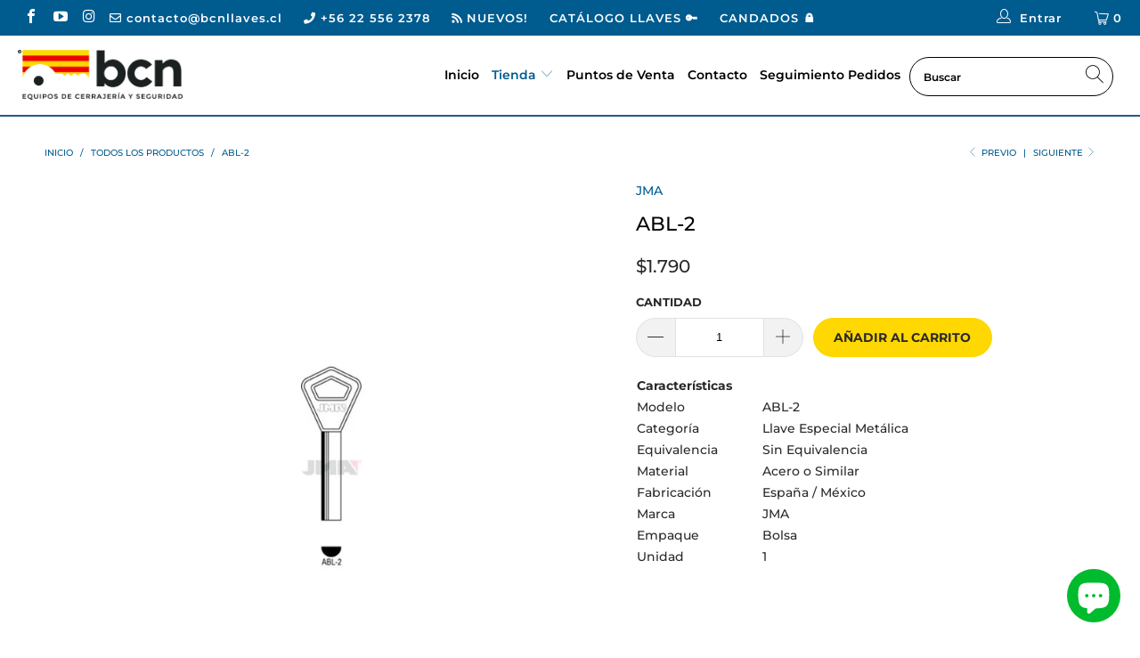

--- FILE ---
content_type: text/html; charset=utf-8
request_url: https://www.bcnllaves.cl/collections/todos-los-productos/products/abl-2-llave-especial-metalica
body_size: 25184
content:


 <!DOCTYPE html>
<html lang="es"> <head> <meta charset="utf-8"> <meta http-equiv="cleartype" content="on"> <meta name="robots" content="index,follow"> <link rel="stylesheet" href="https://use.fontawesome.com/releases/v5.0.10/css/all.css" integrity="sha384-+d0P83n9kaQMCwj8F4RJB66tzIwOKmrdb46+porD/OvrJ+37WqIM7UoBtwHO6Nlg" crossorigin="anonymous"> <!-- Global site tag (gtag.js) - Google Ads: 966928405 -->
<script async src="https://www.googletagmanager.com/gtag/js?id=AW- 966928405"></script>
  
<script>
window.dataLayer = window.dataLayer || []; function gtag(){dataLayer.push(arguments);} gtag('js', new Date());
gtag('config', 'AW-966928405');</script> <!-- Global site tag (gtag.js) - Google Ads: 966928405 -->
<script async src="https://www.googletagmanager.com/gtag/js?id=AW-966928405"></script>
<script>
  window.dataLayer = window.dataLayer || [];
  function gtag(){dataLayer.push(arguments);}
  gtag('js', new Date());

  gtag('config', 'AW-966928405');
</script> <!-- Global site tag (gtag.js) - Google Ads: 574793625 -->
<script async src="https://www.googletagmanager.com/gtag/js?id=AW-574793625"></script>
<script>
  window.dataLayer = window.dataLayer || [];
  function gtag(){dataLayer.push(arguments);}
  gtag('js', new Date());

  gtag('config', 'AW-574793625');
</script> <!-- Google Tag Manager -->
<script>(function(w,d,s,l,i){w[l]=w[l]||[];w[l].push({'gtm.start':
new Date().getTime(),event:'gtm.js'});var f=d.getElementsByTagName(s)[0],
j=d.createElement(s),dl=l!='dataLayer'?'&l='+l:'';j.async=true;j.src=
'https://www.googletagmanager.com/gtm.js?id='+i+dl;f.parentNode.insertBefore(j,f);
})(window,document,'script','dataLayer','GTM-M7BZRKZ');</script>
<!-- End Google Tag Manager -->

<!-- Google Tag Manager (noscript) -->
<noscript><iframe src="https://www.googletagmanager.com/ns.html?id=GTM-M7BZRKZ"
height="0" width="0" style="display:none;visibility:hidden"></iframe></noscript>
<!-- End Google Tag Manager (noscript) --> <!-- Mobile Specific Metas --> <meta name="HandheldFriendly" content="True"> <meta name="MobileOptimized" content="320"> <meta name="viewport" content="width=device-width,initial-scale=1"> <meta name="theme-color" content="#ffffff"> <title>
      ABL-2 - BCN LLAVES</title> <link rel="preconnect dns-prefetch" href="https://fonts.shopifycdn.com" /> <link rel="preconnect dns-prefetch" href="https://cdn.shopify.com" /> <link rel="preconnect dns-prefetch" href="https://v.shopify.com" /> <link rel="preconnect dns-prefetch" href="https://cdn.shopifycloud.com" /> <link rel="preconnect dns-prefetch" href="https://productreviews.shopifycdn.com" /> <link rel="stylesheet" href="https://cdnjs.cloudflare.com/ajax/libs/fancybox/3.5.6/jquery.fancybox.css"> <script src="https://ajax.googleapis.com/ajax/libs/jquery/3.4.1/jquery.min.js"></script> <!-- Stylesheets for Turbo "5.0.6" --> <link href="//www.bcnllaves.cl/cdn/shop/t/2/assets/styles.scss.css?v=68429128923041441951763042641" rel="stylesheet" type="text/css" media="all" /> <script>
      window.lazySizesConfig = window.lazySizesConfig || {};

      lazySizesConfig.expand = 300;
      lazySizesConfig.loadHidden = false;

      /*! lazysizes - v4.1.4 */
      !function(a,b){var c=b(a,a.document);a.lazySizes=c,"object"==typeof module&&module.exports&&(module.exports=c)}(window,function(a,b){"use strict";if(b.getElementsByClassName){var c,d,e=b.documentElement,f=a.Date,g=a.HTMLPictureElement,h="addEventListener",i="getAttribute",j=a[h],k=a.setTimeout,l=a.requestAnimationFrame||k,m=a.requestIdleCallback,n=/^picture$/i,o=["load","error","lazyincluded","_lazyloaded"],p={},q=Array.prototype.forEach,r=function(a,b){return p[b]||(p[b]=new RegExp("(\\s|^)"+b+"(\\s|$)")),p[b].test(a[i]("class")||"")&&p[b]},s=function(a,b){r(a,b)||a.setAttribute("class",(a[i]("class")||"").trim()+" "+b)},t=function(a,b){var c;(c=r(a,b))&&a.setAttribute("class",(a[i]("class")||"").replace(c," "))},u=function(a,b,c){var d=c?h:"removeEventListener";c&&u(a,b),o.forEach(function(c){a[d](c,b)})},v=function(a,d,e,f,g){var h=b.createEvent("Event");return e||(e={}),e.instance=c,h.initEvent(d,!f,!g),h.detail=e,a.dispatchEvent(h),h},w=function(b,c){var e;!g&&(e=a.picturefill||d.pf)?(c&&c.src&&!b[i]("srcset")&&b.setAttribute("srcset",c.src),e({reevaluate:!0,elements:[b]})):c&&c.src&&(b.src=c.src)},x=function(a,b){return(getComputedStyle(a,null)||{})[b]},y=function(a,b,c){for(c=c||a.offsetWidth;c<d.minSize&&b&&!a._lazysizesWidth;)c=b.offsetWidth,b=b.parentNode;return c},z=function(){var a,c,d=[],e=[],f=d,g=function(){var b=f;for(f=d.length?e:d,a=!0,c=!1;b.length;)b.shift()();a=!1},h=function(d,e){a&&!e?d.apply(this,arguments):(f.push(d),c||(c=!0,(b.hidden?k:l)(g)))};return h._lsFlush=g,h}(),A=function(a,b){return b?function(){z(a)}:function(){var b=this,c=arguments;z(function(){a.apply(b,c)})}},B=function(a){var b,c=0,e=d.throttleDelay,g=d.ricTimeout,h=function(){b=!1,c=f.now(),a()},i=m&&g>49?function(){m(h,{timeout:g}),g!==d.ricTimeout&&(g=d.ricTimeout)}:A(function(){k(h)},!0);return function(a){var d;(a=a===!0)&&(g=33),b||(b=!0,d=e-(f.now()-c),0>d&&(d=0),a||9>d?i():k(i,d))}},C=function(a){var b,c,d=99,e=function(){b=null,a()},g=function(){var a=f.now()-c;d>a?k(g,d-a):(m||e)(e)};return function(){c=f.now(),b||(b=k(g,d))}};!function(){var b,c={lazyClass:"lazyload",loadedClass:"lazyloaded",loadingClass:"lazyloading",preloadClass:"lazypreload",errorClass:"lazyerror",autosizesClass:"lazyautosizes",srcAttr:"data-src",srcsetAttr:"data-srcset",sizesAttr:"data-sizes",minSize:40,customMedia:{},init:!0,expFactor:1.5,hFac:.8,loadMode:2,loadHidden:!0,ricTimeout:0,throttleDelay:125};d=a.lazySizesConfig||a.lazysizesConfig||{};for(b in c)b in d||(d[b]=c[b]);a.lazySizesConfig=d,k(function(){d.init&&F()})}();var D=function(){var g,l,m,o,p,y,D,F,G,H,I,J,K,L,M=/^img$/i,N=/^iframe$/i,O="onscroll"in a&&!/(gle|ing)bot/.test(navigator.userAgent),P=0,Q=0,R=0,S=-1,T=function(a){R--,a&&a.target&&u(a.target,T),(!a||0>R||!a.target)&&(R=0)},U=function(a,c){var d,f=a,g="hidden"==x(b.body,"visibility")||"hidden"!=x(a.parentNode,"visibility")&&"hidden"!=x(a,"visibility");for(F-=c,I+=c,G-=c,H+=c;g&&(f=f.offsetParent)&&f!=b.body&&f!=e;)g=(x(f,"opacity")||1)>0,g&&"visible"!=x(f,"overflow")&&(d=f.getBoundingClientRect(),g=H>d.left&&G<d.right&&I>d.top-1&&F<d.bottom+1);return g},V=function(){var a,f,h,j,k,m,n,p,q,r=c.elements;if((o=d.loadMode)&&8>R&&(a=r.length)){f=0,S++,null==K&&("expand"in d||(d.expand=e.clientHeight>500&&e.clientWidth>500?500:370),J=d.expand,K=J*d.expFactor),K>Q&&1>R&&S>2&&o>2&&!b.hidden?(Q=K,S=0):Q=o>1&&S>1&&6>R?J:P;for(;a>f;f++)if(r[f]&&!r[f]._lazyRace)if(O)if((p=r[f][i]("data-expand"))&&(m=1*p)||(m=Q),q!==m&&(y=innerWidth+m*L,D=innerHeight+m,n=-1*m,q=m),h=r[f].getBoundingClientRect(),(I=h.bottom)>=n&&(F=h.top)<=D&&(H=h.right)>=n*L&&(G=h.left)<=y&&(I||H||G||F)&&(d.loadHidden||"hidden"!=x(r[f],"visibility"))&&(l&&3>R&&!p&&(3>o||4>S)||U(r[f],m))){if(ba(r[f]),k=!0,R>9)break}else!k&&l&&!j&&4>R&&4>S&&o>2&&(g[0]||d.preloadAfterLoad)&&(g[0]||!p&&(I||H||G||F||"auto"!=r[f][i](d.sizesAttr)))&&(j=g[0]||r[f]);else ba(r[f]);j&&!k&&ba(j)}},W=B(V),X=function(a){s(a.target,d.loadedClass),t(a.target,d.loadingClass),u(a.target,Z),v(a.target,"lazyloaded")},Y=A(X),Z=function(a){Y({target:a.target})},$=function(a,b){try{a.contentWindow.location.replace(b)}catch(c){a.src=b}},_=function(a){var b,c=a[i](d.srcsetAttr);(b=d.customMedia[a[i]("data-media")||a[i]("media")])&&a.setAttribute("media",b),c&&a.setAttribute("srcset",c)},aa=A(function(a,b,c,e,f){var g,h,j,l,o,p;(o=v(a,"lazybeforeunveil",b)).defaultPrevented||(e&&(c?s(a,d.autosizesClass):a.setAttribute("sizes",e)),h=a[i](d.srcsetAttr),g=a[i](d.srcAttr),f&&(j=a.parentNode,l=j&&n.test(j.nodeName||"")),p=b.firesLoad||"src"in a&&(h||g||l),o={target:a},p&&(u(a,T,!0),clearTimeout(m),m=k(T,2500),s(a,d.loadingClass),u(a,Z,!0)),l&&q.call(j.getElementsByTagName("source"),_),h?a.setAttribute("srcset",h):g&&!l&&(N.test(a.nodeName)?$(a,g):a.src=g),f&&(h||l)&&w(a,{src:g})),a._lazyRace&&delete a._lazyRace,t(a,d.lazyClass),z(function(){(!p||a.complete&&a.naturalWidth>1)&&(p?T(o):R--,X(o))},!0)}),ba=function(a){var b,c=M.test(a.nodeName),e=c&&(a[i](d.sizesAttr)||a[i]("sizes")),f="auto"==e;(!f&&l||!c||!a[i]("src")&&!a.srcset||a.complete||r(a,d.errorClass)||!r(a,d.lazyClass))&&(b=v(a,"lazyunveilread").detail,f&&E.updateElem(a,!0,a.offsetWidth),a._lazyRace=!0,R++,aa(a,b,f,e,c))},ca=function(){if(!l){if(f.now()-p<999)return void k(ca,999);var a=C(function(){d.loadMode=3,W()});l=!0,d.loadMode=3,W(),j("scroll",function(){3==d.loadMode&&(d.loadMode=2),a()},!0)}};return{_:function(){p=f.now(),c.elements=b.getElementsByClassName(d.lazyClass),g=b.getElementsByClassName(d.lazyClass+" "+d.preloadClass),L=d.hFac,j("scroll",W,!0),j("resize",W,!0),a.MutationObserver?new MutationObserver(W).observe(e,{childList:!0,subtree:!0,attributes:!0}):(e[h]("DOMNodeInserted",W,!0),e[h]("DOMAttrModified",W,!0),setInterval(W,999)),j("hashchange",W,!0),["focus","mouseover","click","load","transitionend","animationend","webkitAnimationEnd"].forEach(function(a){b[h](a,W,!0)}),/d$|^c/.test(b.readyState)?ca():(j("load",ca),b[h]("DOMContentLoaded",W),k(ca,2e4)),c.elements.length?(V(),z._lsFlush()):W()},checkElems:W,unveil:ba}}(),E=function(){var a,c=A(function(a,b,c,d){var e,f,g;if(a._lazysizesWidth=d,d+="px",a.setAttribute("sizes",d),n.test(b.nodeName||""))for(e=b.getElementsByTagName("source"),f=0,g=e.length;g>f;f++)e[f].setAttribute("sizes",d);c.detail.dataAttr||w(a,c.detail)}),e=function(a,b,d){var e,f=a.parentNode;f&&(d=y(a,f,d),e=v(a,"lazybeforesizes",{width:d,dataAttr:!!b}),e.defaultPrevented||(d=e.detail.width,d&&d!==a._lazysizesWidth&&c(a,f,e,d)))},f=function(){var b,c=a.length;if(c)for(b=0;c>b;b++)e(a[b])},g=C(f);return{_:function(){a=b.getElementsByClassName(d.autosizesClass),j("resize",g)},checkElems:g,updateElem:e}}(),F=function(){F.i||(F.i=!0,E._(),D._())};return c={cfg:d,autoSizer:E,loader:D,init:F,uP:w,aC:s,rC:t,hC:r,fire:v,gW:y,rAF:z}}});

      /*! lazysizes - v4.1.4 */
      !function(a,b){var c=function(){b(a.lazySizes),a.removeEventListener("lazyunveilread",c,!0)};b=b.bind(null,a,a.document),"object"==typeof module&&module.exports?b(require("lazysizes")):a.lazySizes?c():a.addEventListener("lazyunveilread",c,!0)}(window,function(a,b,c){"use strict";function d(){this.ratioElems=b.getElementsByClassName("lazyaspectratio"),this._setupEvents(),this.processImages()}if(a.addEventListener){var e,f,g,h=Array.prototype.forEach,i=/^picture$/i,j="data-aspectratio",k="img["+j+"]",l=function(b){return a.matchMedia?(l=function(a){return!a||(matchMedia(a)||{}).matches})(b):a.Modernizr&&Modernizr.mq?!b||Modernizr.mq(b):!b},m=c.aC,n=c.rC,o=c.cfg;d.prototype={_setupEvents:function(){var a=this,c=function(b){b.naturalWidth<36?a.addAspectRatio(b,!0):a.removeAspectRatio(b,!0)},d=function(){a.processImages()};b.addEventListener("load",function(a){a.target.getAttribute&&a.target.getAttribute(j)&&c(a.target)},!0),addEventListener("resize",function(){var b,d=function(){h.call(a.ratioElems,c)};return function(){clearTimeout(b),b=setTimeout(d,99)}}()),b.addEventListener("DOMContentLoaded",d),addEventListener("load",d)},processImages:function(a){var c,d;a||(a=b),c="length"in a&&!a.nodeName?a:a.querySelectorAll(k);for(d=0;d<c.length;d++)c[d].naturalWidth>36?this.removeAspectRatio(c[d]):this.addAspectRatio(c[d])},getSelectedRatio:function(a){var b,c,d,e,f,g=a.parentNode;if(g&&i.test(g.nodeName||""))for(d=g.getElementsByTagName("source"),b=0,c=d.length;c>b;b++)if(e=d[b].getAttribute("data-media")||d[b].getAttribute("media"),o.customMedia[e]&&(e=o.customMedia[e]),l(e)){f=d[b].getAttribute(j);break}return f||a.getAttribute(j)||""},parseRatio:function(){var a=/^\s*([+\d\.]+)(\s*[\/x]\s*([+\d\.]+))?\s*$/,b={};return function(c){var d;return!b[c]&&(d=c.match(a))&&(d[3]?b[c]=d[1]/d[3]:b[c]=1*d[1]),b[c]}}(),addAspectRatio:function(b,c){var d,e=b.offsetWidth,f=b.offsetHeight;return c||m(b,"lazyaspectratio"),36>e&&0>=f?void((e||f&&a.console)&&console.log("Define width or height of image, so we can calculate the other dimension")):(d=this.getSelectedRatio(b),d=this.parseRatio(d),void(d&&(e?b.style.height=e/d+"px":b.style.width=f*d+"px")))},removeAspectRatio:function(a){n(a,"lazyaspectratio"),a.style.height="",a.style.width="",a.removeAttribute(j)}},f=function(){g=a.jQuery||a.Zepto||a.shoestring||a.$,g&&g.fn&&!g.fn.imageRatio&&g.fn.filter&&g.fn.add&&g.fn.find?g.fn.imageRatio=function(){return e.processImages(this.find(k).add(this.filter(k))),this}:g=!1},f(),setTimeout(f),e=new d,a.imageRatio=e,"object"==typeof module&&module.exports?module.exports=e:"function"==typeof define&&define.amd&&define(e)}});

        /*! lazysizes - v4.1.5 */
        !function(a,b){var c=function(){b(a.lazySizes),a.removeEventListener("lazyunveilread",c,!0)};b=b.bind(null,a,a.document),"object"==typeof module&&module.exports?b(require("lazysizes")):a.lazySizes?c():a.addEventListener("lazyunveilread",c,!0)}(window,function(a,b,c){"use strict";if(a.addEventListener){var d=/\s+/g,e=/\s*\|\s+|\s+\|\s*/g,f=/^(.+?)(?:\s+\[\s*(.+?)\s*\])(?:\s+\[\s*(.+?)\s*\])?$/,g=/^\s*\(*\s*type\s*:\s*(.+?)\s*\)*\s*$/,h=/\(|\)|'/,i={contain:1,cover:1},j=function(a){var b=c.gW(a,a.parentNode);return(!a._lazysizesWidth||b>a._lazysizesWidth)&&(a._lazysizesWidth=b),a._lazysizesWidth},k=function(a){var b;return b=(getComputedStyle(a)||{getPropertyValue:function(){}}).getPropertyValue("background-size"),!i[b]&&i[a.style.backgroundSize]&&(b=a.style.backgroundSize),b},l=function(a,b){if(b){var c=b.match(g);c&&c[1]?a.setAttribute("type",c[1]):a.setAttribute("media",lazySizesConfig.customMedia[b]||b)}},m=function(a,c,g){var h=b.createElement("picture"),i=c.getAttribute(lazySizesConfig.sizesAttr),j=c.getAttribute("data-ratio"),k=c.getAttribute("data-optimumx");c._lazybgset&&c._lazybgset.parentNode==c&&c.removeChild(c._lazybgset),Object.defineProperty(g,"_lazybgset",{value:c,writable:!0}),Object.defineProperty(c,"_lazybgset",{value:h,writable:!0}),a=a.replace(d," ").split(e),h.style.display="none",g.className=lazySizesConfig.lazyClass,1!=a.length||i||(i="auto"),a.forEach(function(a){var c,d=b.createElement("source");i&&"auto"!=i&&d.setAttribute("sizes",i),(c=a.match(f))?(d.setAttribute(lazySizesConfig.srcsetAttr,c[1]),l(d,c[2]),l(d,c[3])):d.setAttribute(lazySizesConfig.srcsetAttr,a),h.appendChild(d)}),i&&(g.setAttribute(lazySizesConfig.sizesAttr,i),c.removeAttribute(lazySizesConfig.sizesAttr),c.removeAttribute("sizes")),k&&g.setAttribute("data-optimumx",k),j&&g.setAttribute("data-ratio",j),h.appendChild(g),c.appendChild(h)},n=function(a){if(a.target._lazybgset){var b=a.target,d=b._lazybgset,e=b.currentSrc||b.src;if(e){var f=c.fire(d,"bgsetproxy",{src:e,useSrc:h.test(e)?JSON.stringify(e):e});f.defaultPrevented||(d.style.backgroundImage="url("+f.detail.useSrc+")")}b._lazybgsetLoading&&(c.fire(d,"_lazyloaded",{},!1,!0),delete b._lazybgsetLoading)}};addEventListener("lazybeforeunveil",function(a){var d,e,f;!a.defaultPrevented&&(d=a.target.getAttribute("data-bgset"))&&(f=a.target,e=b.createElement("img"),e.alt="",e._lazybgsetLoading=!0,a.detail.firesLoad=!0,m(d,f,e),setTimeout(function(){c.loader.unveil(e),c.rAF(function(){c.fire(e,"_lazyloaded",{},!0,!0),e.complete&&n({target:e})})}))}),b.addEventListener("load",n,!0),a.addEventListener("lazybeforesizes",function(a){if(a.detail.instance==c&&a.target._lazybgset&&a.detail.dataAttr){var b=a.target._lazybgset,d=k(b);i[d]&&(a.target._lazysizesParentFit=d,c.rAF(function(){a.target.setAttribute("data-parent-fit",d),a.target._lazysizesParentFit&&delete a.target._lazysizesParentFit}))}},!0),b.documentElement.addEventListener("lazybeforesizes",function(a){!a.defaultPrevented&&a.target._lazybgset&&a.detail.instance==c&&(a.detail.width=j(a.target._lazybgset))})}});</script> <script>
      
Shopify = window.Shopify || {};Shopify.theme_settings = {};Shopify.currency_settings = {};Shopify.theme_settings.display_tos_checkbox = false;Shopify.theme_settings.go_to_checkout = false;Shopify.theme_settings.cart_action = "redirect_cart";Shopify.theme_settings.collection_swatches = false;Shopify.theme_settings.collection_secondary_image = true;Shopify.theme_settings.show_multiple_currencies = false;Shopify.theme_settings.currency_format = 'money_format';Shopify.currency_settings.shopifyMultiCurrencyIsEnabled = false;Shopify.currency_settings.shop_currency = "CLP";Shopify.currency_settings.default_currency = "CLP";Shopify.currency_settings.money_with_currency_format = "${{amount_no_decimals}} CLP";Shopify.currency_settings.money_format = "${{amount_no_decimals}}";Shopify.theme_settings.display_inventory_left = false;Shopify.theme_settings.inventory_threshold = 10;Shopify.theme_settings.limit_quantity = false;Shopify.theme_settings.menu_position = "inline";Shopify.theme_settings.newsletter_popup = false;Shopify.theme_settings.newsletter_popup_days = "7";Shopify.theme_settings.newsletter_popup_mobile = false;Shopify.theme_settings.newsletter_popup_seconds = 8;Shopify.theme_settings.pagination_type = "basic_pagination";Shopify.theme_settings.search_pagination_type = "infinite_scroll";Shopify.theme_settings.enable_shopify_review_comments = true;Shopify.theme_settings.enable_shopify_collection_badges = false;Shopify.theme_settings.quick_shop_thumbnail_position = "bottom-thumbnails";Shopify.theme_settings.product_form_style = "dropdown";Shopify.theme_settings.sale_banner_enabled = true;Shopify.theme_settings.display_savings = true;Shopify.theme_settings.display_sold_out_price = false;Shopify.theme_settings.sold_out_text = "Agotado";Shopify.theme_settings.free_text = "-";Shopify.theme_settings.search_option = "products";Shopify.theme_settings.search_items_to_display = 5;Shopify.theme_settings.enable_autocomplete = true;Shopify.theme_settings.page_dots_enabled = false;Shopify.theme_settings.slideshow_arrow_size = "light";Shopify.theme_settings.quick_shop_enabled = false;Shopify.translation =Shopify.translation || {};Shopify.translation.agree_to_terms_warning = "Usted debe estar de acuerdo con los términos y condiciones de pago y envío.";Shopify.translation.one_item_left = "artículo queda";Shopify.translation.items_left_text = "artículos quedan";Shopify.translation.cart_savings_text = "Ahorras";Shopify.translation.cart_discount_text = "Descuento";Shopify.translation.cart_subtotal_text = "Subtotal";Shopify.translation.cart_remove_text = "Eliminar";Shopify.translation.newsletter_success_text = "¡Gracias por unirte a nuestra lista de correo!";Shopify.translation.notify_email = "Introduce tu dirección de correo electrónico...";Shopify.translation.notify_email_value = "Translation missing: es.contact.fields.email";Shopify.translation.notify_email_send = "Enviar";Shopify.translation.notify_message_first = "Por favor, notifícame cuando ";Shopify.translation.notify_message_last = " esté disponible - ";Shopify.translation.notify_success_text = "¡Gracias! ¡Te avisaremos cuando el producto esté disponible!";Shopify.translation.add_to_cart = "Añadir al carrito";Shopify.translation.coming_soon_text = "Próximamente";Shopify.translation.sold_out_text = "Vendido";Shopify.translation.sale_text = "Rebajado";Shopify.translation.savings_text = "Ahorras";Shopify.translation.free_price_text = "Translation missing: es.settings.free_price_text";Shopify.translation.from_text = "de";Shopify.translation.new_text = "Nuevo";Shopify.translation.pre_order_text = "Hacer un pedido";Shopify.translation.unavailable_text = "No disponible";Shopify.translation.all_results = "Ver todos los resultados";</script> <meta name="description" content="Características Modelo  ABL-2  Categoría  Llave Especial Metálica  Equivalencia  Sin Equivalencia  Material  Acero o Similar  Fabricación  España / México   Marca  JMA  Empaque  Bolsa  Unidad  1" /> <link rel="shortcut icon" type="image/x-icon" href="//www.bcnllaves.cl/cdn/shop/files/favicon_180x180.png?v=1613555072"> <link rel="apple-touch-icon" href="//www.bcnllaves.cl/cdn/shop/files/favicon_180x180.png?v=1613555072"/> <link rel="apple-touch-icon" sizes="57x57" href="//www.bcnllaves.cl/cdn/shop/files/favicon_57x57.png?v=1613555072"/> <link rel="apple-touch-icon" sizes="60x60" href="//www.bcnllaves.cl/cdn/shop/files/favicon_60x60.png?v=1613555072"/> <link rel="apple-touch-icon" sizes="72x72" href="//www.bcnllaves.cl/cdn/shop/files/favicon_72x72.png?v=1613555072"/> <link rel="apple-touch-icon" sizes="76x76" href="//www.bcnllaves.cl/cdn/shop/files/favicon_76x76.png?v=1613555072"/> <link rel="apple-touch-icon" sizes="114x114" href="//www.bcnllaves.cl/cdn/shop/files/favicon_114x114.png?v=1613555072"/> <link rel="apple-touch-icon" sizes="180x180" href="//www.bcnllaves.cl/cdn/shop/files/favicon_180x180.png?v=1613555072"/> <link rel="apple-touch-icon" sizes="228x228" href="//www.bcnllaves.cl/cdn/shop/files/favicon_228x228.png?v=1613555072"/> <link rel="canonical" href="https://www.bcnllaves.cl/products/abl-2-llave-especial-metalica" /> <script>window.performance && window.performance.mark && window.performance.mark('shopify.content_for_header.start');</script><meta id="shopify-digital-wallet" name="shopify-digital-wallet" content="/34812035210/digital_wallets/dialog">
<link rel="alternate" type="application/json+oembed" href="https://www.bcnllaves.cl/products/abl-2-llave-especial-metalica.oembed">
<script async="async" src="/checkouts/internal/preloads.js?locale=es-CL"></script>
<script id="shopify-features" type="application/json">{"accessToken":"feadf004bf4d05c9bbab4df13f4ad250","betas":["rich-media-storefront-analytics"],"domain":"www.bcnllaves.cl","predictiveSearch":true,"shopId":34812035210,"locale":"es"}</script>
<script>var Shopify = Shopify || {};
Shopify.shop = "bcnllaves.myshopify.com";
Shopify.locale = "es";
Shopify.currency = {"active":"CLP","rate":"1.0"};
Shopify.country = "CL";
Shopify.theme = {"name":"Turbo-florence-bcn","id":91382153354,"schema_name":"Turbo","schema_version":"5.0.6","theme_store_id":null,"role":"main"};
Shopify.theme.handle = "null";
Shopify.theme.style = {"id":null,"handle":null};
Shopify.cdnHost = "www.bcnllaves.cl/cdn";
Shopify.routes = Shopify.routes || {};
Shopify.routes.root = "/";</script>
<script type="module">!function(o){(o.Shopify=o.Shopify||{}).modules=!0}(window);</script>
<script>!function(o){function n(){var o=[];function n(){o.push(Array.prototype.slice.apply(arguments))}return n.q=o,n}var t=o.Shopify=o.Shopify||{};t.loadFeatures=n(),t.autoloadFeatures=n()}(window);</script>
<script id="shop-js-analytics" type="application/json">{"pageType":"product"}</script>
<script defer="defer" async type="module" src="//www.bcnllaves.cl/cdn/shopifycloud/shop-js/modules/v2/client.init-shop-cart-sync_2Gr3Q33f.es.esm.js"></script>
<script defer="defer" async type="module" src="//www.bcnllaves.cl/cdn/shopifycloud/shop-js/modules/v2/chunk.common_noJfOIa7.esm.js"></script>
<script defer="defer" async type="module" src="//www.bcnllaves.cl/cdn/shopifycloud/shop-js/modules/v2/chunk.modal_Deo2FJQo.esm.js"></script>
<script type="module">
  await import("//www.bcnllaves.cl/cdn/shopifycloud/shop-js/modules/v2/client.init-shop-cart-sync_2Gr3Q33f.es.esm.js");
await import("//www.bcnllaves.cl/cdn/shopifycloud/shop-js/modules/v2/chunk.common_noJfOIa7.esm.js");
await import("//www.bcnllaves.cl/cdn/shopifycloud/shop-js/modules/v2/chunk.modal_Deo2FJQo.esm.js");

  window.Shopify.SignInWithShop?.initShopCartSync?.({"fedCMEnabled":true,"windoidEnabled":true});

</script>
<script id="__st">var __st={"a":34812035210,"offset":-10800,"reqid":"5476628c-3bbd-4fcf-979b-99b50ee3deae-1769191971","pageurl":"www.bcnllaves.cl\/collections\/todos-los-productos\/products\/abl-2-llave-especial-metalica","u":"cbc90f78d0cd","p":"product","rtyp":"product","rid":4763962671242};</script>
<script>window.ShopifyPaypalV4VisibilityTracking = true;</script>
<script id="captcha-bootstrap">!function(){'use strict';const t='contact',e='account',n='new_comment',o=[[t,t],['blogs',n],['comments',n],[t,'customer']],c=[[e,'customer_login'],[e,'guest_login'],[e,'recover_customer_password'],[e,'create_customer']],r=t=>t.map((([t,e])=>`form[action*='/${t}']:not([data-nocaptcha='true']) input[name='form_type'][value='${e}']`)).join(','),a=t=>()=>t?[...document.querySelectorAll(t)].map((t=>t.form)):[];function s(){const t=[...o],e=r(t);return a(e)}const i='password',u='form_key',d=['recaptcha-v3-token','g-recaptcha-response','h-captcha-response',i],f=()=>{try{return window.sessionStorage}catch{return}},m='__shopify_v',_=t=>t.elements[u];function p(t,e,n=!1){try{const o=window.sessionStorage,c=JSON.parse(o.getItem(e)),{data:r}=function(t){const{data:e,action:n}=t;return t[m]||n?{data:e,action:n}:{data:t,action:n}}(c);for(const[e,n]of Object.entries(r))t.elements[e]&&(t.elements[e].value=n);n&&o.removeItem(e)}catch(o){console.error('form repopulation failed',{error:o})}}const l='form_type',E='cptcha';function T(t){t.dataset[E]=!0}const w=window,h=w.document,L='Shopify',v='ce_forms',y='captcha';let A=!1;((t,e)=>{const n=(g='f06e6c50-85a8-45c8-87d0-21a2b65856fe',I='https://cdn.shopify.com/shopifycloud/storefront-forms-hcaptcha/ce_storefront_forms_captcha_hcaptcha.v1.5.2.iife.js',D={infoText:'Protegido por hCaptcha',privacyText:'Privacidad',termsText:'Términos'},(t,e,n)=>{const o=w[L][v],c=o.bindForm;if(c)return c(t,g,e,D).then(n);var r;o.q.push([[t,g,e,D],n]),r=I,A||(h.body.append(Object.assign(h.createElement('script'),{id:'captcha-provider',async:!0,src:r})),A=!0)});var g,I,D;w[L]=w[L]||{},w[L][v]=w[L][v]||{},w[L][v].q=[],w[L][y]=w[L][y]||{},w[L][y].protect=function(t,e){n(t,void 0,e),T(t)},Object.freeze(w[L][y]),function(t,e,n,w,h,L){const[v,y,A,g]=function(t,e,n){const i=e?o:[],u=t?c:[],d=[...i,...u],f=r(d),m=r(i),_=r(d.filter((([t,e])=>n.includes(e))));return[a(f),a(m),a(_),s()]}(w,h,L),I=t=>{const e=t.target;return e instanceof HTMLFormElement?e:e&&e.form},D=t=>v().includes(t);t.addEventListener('submit',(t=>{const e=I(t);if(!e)return;const n=D(e)&&!e.dataset.hcaptchaBound&&!e.dataset.recaptchaBound,o=_(e),c=g().includes(e)&&(!o||!o.value);(n||c)&&t.preventDefault(),c&&!n&&(function(t){try{if(!f())return;!function(t){const e=f();if(!e)return;const n=_(t);if(!n)return;const o=n.value;o&&e.removeItem(o)}(t);const e=Array.from(Array(32),(()=>Math.random().toString(36)[2])).join('');!function(t,e){_(t)||t.append(Object.assign(document.createElement('input'),{type:'hidden',name:u})),t.elements[u].value=e}(t,e),function(t,e){const n=f();if(!n)return;const o=[...t.querySelectorAll(`input[type='${i}']`)].map((({name:t})=>t)),c=[...d,...o],r={};for(const[a,s]of new FormData(t).entries())c.includes(a)||(r[a]=s);n.setItem(e,JSON.stringify({[m]:1,action:t.action,data:r}))}(t,e)}catch(e){console.error('failed to persist form',e)}}(e),e.submit())}));const S=(t,e)=>{t&&!t.dataset[E]&&(n(t,e.some((e=>e===t))),T(t))};for(const o of['focusin','change'])t.addEventListener(o,(t=>{const e=I(t);D(e)&&S(e,y())}));const B=e.get('form_key'),M=e.get(l),P=B&&M;t.addEventListener('DOMContentLoaded',(()=>{const t=y();if(P)for(const e of t)e.elements[l].value===M&&p(e,B);[...new Set([...A(),...v().filter((t=>'true'===t.dataset.shopifyCaptcha))])].forEach((e=>S(e,t)))}))}(h,new URLSearchParams(w.location.search),n,t,e,['guest_login'])})(!0,!0)}();</script>
<script integrity="sha256-4kQ18oKyAcykRKYeNunJcIwy7WH5gtpwJnB7kiuLZ1E=" data-source-attribution="shopify.loadfeatures" defer="defer" src="//www.bcnllaves.cl/cdn/shopifycloud/storefront/assets/storefront/load_feature-a0a9edcb.js" crossorigin="anonymous"></script>
<script data-source-attribution="shopify.dynamic_checkout.dynamic.init">var Shopify=Shopify||{};Shopify.PaymentButton=Shopify.PaymentButton||{isStorefrontPortableWallets:!0,init:function(){window.Shopify.PaymentButton.init=function(){};var t=document.createElement("script");t.src="https://www.bcnllaves.cl/cdn/shopifycloud/portable-wallets/latest/portable-wallets.es.js",t.type="module",document.head.appendChild(t)}};
</script>
<script data-source-attribution="shopify.dynamic_checkout.buyer_consent">
  function portableWalletsHideBuyerConsent(e){var t=document.getElementById("shopify-buyer-consent"),n=document.getElementById("shopify-subscription-policy-button");t&&n&&(t.classList.add("hidden"),t.setAttribute("aria-hidden","true"),n.removeEventListener("click",e))}function portableWalletsShowBuyerConsent(e){var t=document.getElementById("shopify-buyer-consent"),n=document.getElementById("shopify-subscription-policy-button");t&&n&&(t.classList.remove("hidden"),t.removeAttribute("aria-hidden"),n.addEventListener("click",e))}window.Shopify?.PaymentButton&&(window.Shopify.PaymentButton.hideBuyerConsent=portableWalletsHideBuyerConsent,window.Shopify.PaymentButton.showBuyerConsent=portableWalletsShowBuyerConsent);
</script>
<script data-source-attribution="shopify.dynamic_checkout.cart.bootstrap">document.addEventListener("DOMContentLoaded",(function(){function t(){return document.querySelector("shopify-accelerated-checkout-cart, shopify-accelerated-checkout")}if(t())Shopify.PaymentButton.init();else{new MutationObserver((function(e,n){t()&&(Shopify.PaymentButton.init(),n.disconnect())})).observe(document.body,{childList:!0,subtree:!0})}}));
</script>

<script>window.performance && window.performance.mark && window.performance.mark('shopify.content_for_header.end');</script>

    

<meta name="author" content="BCN LLAVES">
<meta property="og:url" content="https://www.bcnllaves.cl/products/abl-2-llave-especial-metalica">
<meta property="og:site_name" content="BCN LLAVES"> <meta property="og:type" content="product"> <meta property="og:title" content="ABL-2"> <meta property="og:image" content="https://www.bcnllaves.cl/cdn/shop/products/6-050-1-ABL-2-LLAVE-ESPECIAL-METALICA-JMA_600x.jpg?v=1585239409"> <meta property="og:image:secure_url" content="https://www.bcnllaves.cl/cdn/shop/products/6-050-1-ABL-2-LLAVE-ESPECIAL-METALICA-JMA_600x.jpg?v=1585239409"> <meta property="og:image:width" content="800"> <meta property="og:image:height" content="800"> <meta property="product:price:amount" content="1,790"> <meta property="product:price:currency" content="CLP"> <meta property="og:description" content="Características Modelo  ABL-2  Categoría  Llave Especial Metálica  Equivalencia  Sin Equivalencia  Material  Acero o Similar  Fabricación  España / México   Marca  JMA  Empaque  Bolsa  Unidad  1">




<meta name="twitter:card" content="summary"> <meta name="twitter:title" content="ABL-2"> <meta name="twitter:description" content="


Características



Modelo 
ABL-2 


Categoría 
Llave Especial Metálica 


Equivalencia 
Sin Equivalencia 


Material 
Acero o Similar 


Fabricación 
España / México  


Marca 
JMA 


Empaque 
Bolsa 


Unidad 
1


"> <meta name="twitter:image" content="https://www.bcnllaves.cl/cdn/shop/products/6-050-1-ABL-2-LLAVE-ESPECIAL-METALICA-JMA_240x.jpg?v=1585239409"> <meta name="twitter:image:width" content="240"> <meta name="twitter:image:height" content="240"> <meta name="twitter:image:alt" content="ABL-2"> <link rel="prev" href="/collections/todos-los-productos/products/abl-1-llave-especial-metalica"> <link rel="next" href="/collections/todos-los-productos/products/abl-3-llave-especial-metalica"><!-- BEGIN app block: shopify://apps/frequently-bought/blocks/app-embed-block/b1a8cbea-c844-4842-9529-7c62dbab1b1f --><script>
    window.codeblackbelt = window.codeblackbelt || {};
    window.codeblackbelt.shop = window.codeblackbelt.shop || 'bcnllaves.myshopify.com';
    
        window.codeblackbelt.productId = 4763962671242;</script><script src="//cdn.codeblackbelt.com/widgets/frequently-bought-together/main.min.js?version=2026012315-0300" async></script>
 <!-- END app block --><!-- BEGIN app block: shopify://apps/rt-disable-right-click/blocks/app-embed/1a6da957-7246-46b1-9660-2fac7e573a37 --><script>
  window.roarJs = window.roarJs || {};
  roarJs.ProtectorConfig = {
    metafields: {
      shop: "bcnllaves.myshopify.com",
      settings: {"enabled":"1","param":{"image":"1","text":"1","keyboard":"1","alert":"1","alert_duration":"1","print":"0","legal":"1"},"texts":{"alert":"Contenido Protegido","print":"You are not allowed to print preview this page, Thank you.","legal_header":"** AVISO LEGAL **","legal_footer":"","legal_body":"Todo el contenido del sitio, incluidos archivos, imágenes, videos y contenido escrito, es propiedad de BCNLLAVES.\r\n\r\nCualquier intento de imitar dicho contenido, o utilizarlo como propio sin el consentimiento directo de BCNLLAVES puede dar lugar a una ACCIÓN LEGAL."},"mobile":{"image":"1","text":"1"},"only1":"true"},
      moneyFormat: "${{amount_no_decimals}}"
    }
  }
</script>

<script src='https://cdn.shopify.com/extensions/019b3f8c-4deb-7edd-a77f-1462a1c4ebfc/protector-2/assets/protector.js' defer></script>


<!-- END app block --><!-- BEGIN app block: shopify://apps/klaviyo-email-marketing-sms/blocks/klaviyo-onsite-embed/2632fe16-c075-4321-a88b-50b567f42507 -->












  <script async src="https://static.klaviyo.com/onsite/js/X4pkwJ/klaviyo.js?company_id=X4pkwJ"></script>
  <script>!function(){if(!window.klaviyo){window._klOnsite=window._klOnsite||[];try{window.klaviyo=new Proxy({},{get:function(n,i){return"push"===i?function(){var n;(n=window._klOnsite).push.apply(n,arguments)}:function(){for(var n=arguments.length,o=new Array(n),w=0;w<n;w++)o[w]=arguments[w];var t="function"==typeof o[o.length-1]?o.pop():void 0,e=new Promise((function(n){window._klOnsite.push([i].concat(o,[function(i){t&&t(i),n(i)}]))}));return e}}})}catch(n){window.klaviyo=window.klaviyo||[],window.klaviyo.push=function(){var n;(n=window._klOnsite).push.apply(n,arguments)}}}}();</script>

  
    <script id="viewed_product">
      if (item == null) {
        var _learnq = _learnq || [];

        var MetafieldReviews = null
        var MetafieldYotpoRating = null
        var MetafieldYotpoCount = null
        var MetafieldLooxRating = null
        var MetafieldLooxCount = null
        var okendoProduct = null
        var okendoProductReviewCount = null
        var okendoProductReviewAverageValue = null
        try {
          // The following fields are used for Customer Hub recently viewed in order to add reviews.
          // This information is not part of __kla_viewed. Instead, it is part of __kla_viewed_reviewed_items
          MetafieldReviews = {};
          MetafieldYotpoRating = null
          MetafieldYotpoCount = null
          MetafieldLooxRating = null
          MetafieldLooxCount = null

          okendoProduct = null
          // If the okendo metafield is not legacy, it will error, which then requires the new json formatted data
          if (okendoProduct && 'error' in okendoProduct) {
            okendoProduct = null
          }
          okendoProductReviewCount = okendoProduct ? okendoProduct.reviewCount : null
          okendoProductReviewAverageValue = okendoProduct ? okendoProduct.reviewAverageValue : null
        } catch (error) {
          console.error('Error in Klaviyo onsite reviews tracking:', error);
        }

        var item = {
          Name: "ABL-2",
          ProductID: 4763962671242,
          Categories: ["Cerrajería","Llaves","Llaves especiales","Todos los productos"],
          ImageURL: "https://www.bcnllaves.cl/cdn/shop/products/6-050-1-ABL-2-LLAVE-ESPECIAL-METALICA-JMA_grande.jpg?v=1585239409",
          URL: "https://www.bcnllaves.cl/products/abl-2-llave-especial-metalica",
          Brand: "JMA",
          Price: "$1.790",
          Value: "1,790",
          CompareAtPrice: "$0"
        };
        _learnq.push(['track', 'Viewed Product', item]);
        _learnq.push(['trackViewedItem', {
          Title: item.Name,
          ItemId: item.ProductID,
          Categories: item.Categories,
          ImageUrl: item.ImageURL,
          Url: item.URL,
          Metadata: {
            Brand: item.Brand,
            Price: item.Price,
            Value: item.Value,
            CompareAtPrice: item.CompareAtPrice
          },
          metafields:{
            reviews: MetafieldReviews,
            yotpo:{
              rating: MetafieldYotpoRating,
              count: MetafieldYotpoCount,
            },
            loox:{
              rating: MetafieldLooxRating,
              count: MetafieldLooxCount,
            },
            okendo: {
              rating: okendoProductReviewAverageValue,
              count: okendoProductReviewCount,
            }
          }
        }]);
      }
    </script>
  




  <script>
    window.klaviyoReviewsProductDesignMode = false
  </script>







<!-- END app block --><link href="https://cdn.shopify.com/extensions/019b3f8c-4deb-7edd-a77f-1462a1c4ebfc/protector-2/assets/protector.css" rel="stylesheet" type="text/css" media="all">
<script src="https://cdn.shopify.com/extensions/e8878072-2f6b-4e89-8082-94b04320908d/inbox-1254/assets/inbox-chat-loader.js" type="text/javascript" defer="defer"></script>
<link href="https://monorail-edge.shopifysvc.com" rel="dns-prefetch">
<script>(function(){if ("sendBeacon" in navigator && "performance" in window) {try {var session_token_from_headers = performance.getEntriesByType('navigation')[0].serverTiming.find(x => x.name == '_s').description;} catch {var session_token_from_headers = undefined;}var session_cookie_matches = document.cookie.match(/_shopify_s=([^;]*)/);var session_token_from_cookie = session_cookie_matches && session_cookie_matches.length === 2 ? session_cookie_matches[1] : "";var session_token = session_token_from_headers || session_token_from_cookie || "";function handle_abandonment_event(e) {var entries = performance.getEntries().filter(function(entry) {return /monorail-edge.shopifysvc.com/.test(entry.name);});if (!window.abandonment_tracked && entries.length === 0) {window.abandonment_tracked = true;var currentMs = Date.now();var navigation_start = performance.timing.navigationStart;var payload = {shop_id: 34812035210,url: window.location.href,navigation_start,duration: currentMs - navigation_start,session_token,page_type: "product"};window.navigator.sendBeacon("https://monorail-edge.shopifysvc.com/v1/produce", JSON.stringify({schema_id: "online_store_buyer_site_abandonment/1.1",payload: payload,metadata: {event_created_at_ms: currentMs,event_sent_at_ms: currentMs}}));}}window.addEventListener('pagehide', handle_abandonment_event);}}());</script>
<script id="web-pixels-manager-setup">(function e(e,d,r,n,o){if(void 0===o&&(o={}),!Boolean(null===(a=null===(i=window.Shopify)||void 0===i?void 0:i.analytics)||void 0===a?void 0:a.replayQueue)){var i,a;window.Shopify=window.Shopify||{};var t=window.Shopify;t.analytics=t.analytics||{};var s=t.analytics;s.replayQueue=[],s.publish=function(e,d,r){return s.replayQueue.push([e,d,r]),!0};try{self.performance.mark("wpm:start")}catch(e){}var l=function(){var e={modern:/Edge?\/(1{2}[4-9]|1[2-9]\d|[2-9]\d{2}|\d{4,})\.\d+(\.\d+|)|Firefox\/(1{2}[4-9]|1[2-9]\d|[2-9]\d{2}|\d{4,})\.\d+(\.\d+|)|Chrom(ium|e)\/(9{2}|\d{3,})\.\d+(\.\d+|)|(Maci|X1{2}).+ Version\/(15\.\d+|(1[6-9]|[2-9]\d|\d{3,})\.\d+)([,.]\d+|)( \(\w+\)|)( Mobile\/\w+|) Safari\/|Chrome.+OPR\/(9{2}|\d{3,})\.\d+\.\d+|(CPU[ +]OS|iPhone[ +]OS|CPU[ +]iPhone|CPU IPhone OS|CPU iPad OS)[ +]+(15[._]\d+|(1[6-9]|[2-9]\d|\d{3,})[._]\d+)([._]\d+|)|Android:?[ /-](13[3-9]|1[4-9]\d|[2-9]\d{2}|\d{4,})(\.\d+|)(\.\d+|)|Android.+Firefox\/(13[5-9]|1[4-9]\d|[2-9]\d{2}|\d{4,})\.\d+(\.\d+|)|Android.+Chrom(ium|e)\/(13[3-9]|1[4-9]\d|[2-9]\d{2}|\d{4,})\.\d+(\.\d+|)|SamsungBrowser\/([2-9]\d|\d{3,})\.\d+/,legacy:/Edge?\/(1[6-9]|[2-9]\d|\d{3,})\.\d+(\.\d+|)|Firefox\/(5[4-9]|[6-9]\d|\d{3,})\.\d+(\.\d+|)|Chrom(ium|e)\/(5[1-9]|[6-9]\d|\d{3,})\.\d+(\.\d+|)([\d.]+$|.*Safari\/(?![\d.]+ Edge\/[\d.]+$))|(Maci|X1{2}).+ Version\/(10\.\d+|(1[1-9]|[2-9]\d|\d{3,})\.\d+)([,.]\d+|)( \(\w+\)|)( Mobile\/\w+|) Safari\/|Chrome.+OPR\/(3[89]|[4-9]\d|\d{3,})\.\d+\.\d+|(CPU[ +]OS|iPhone[ +]OS|CPU[ +]iPhone|CPU IPhone OS|CPU iPad OS)[ +]+(10[._]\d+|(1[1-9]|[2-9]\d|\d{3,})[._]\d+)([._]\d+|)|Android:?[ /-](13[3-9]|1[4-9]\d|[2-9]\d{2}|\d{4,})(\.\d+|)(\.\d+|)|Mobile Safari.+OPR\/([89]\d|\d{3,})\.\d+\.\d+|Android.+Firefox\/(13[5-9]|1[4-9]\d|[2-9]\d{2}|\d{4,})\.\d+(\.\d+|)|Android.+Chrom(ium|e)\/(13[3-9]|1[4-9]\d|[2-9]\d{2}|\d{4,})\.\d+(\.\d+|)|Android.+(UC? ?Browser|UCWEB|U3)[ /]?(15\.([5-9]|\d{2,})|(1[6-9]|[2-9]\d|\d{3,})\.\d+)\.\d+|SamsungBrowser\/(5\.\d+|([6-9]|\d{2,})\.\d+)|Android.+MQ{2}Browser\/(14(\.(9|\d{2,})|)|(1[5-9]|[2-9]\d|\d{3,})(\.\d+|))(\.\d+|)|K[Aa][Ii]OS\/(3\.\d+|([4-9]|\d{2,})\.\d+)(\.\d+|)/},d=e.modern,r=e.legacy,n=navigator.userAgent;return n.match(d)?"modern":n.match(r)?"legacy":"unknown"}(),u="modern"===l?"modern":"legacy",c=(null!=n?n:{modern:"",legacy:""})[u],f=function(e){return[e.baseUrl,"/wpm","/b",e.hashVersion,"modern"===e.buildTarget?"m":"l",".js"].join("")}({baseUrl:d,hashVersion:r,buildTarget:u}),m=function(e){var d=e.version,r=e.bundleTarget,n=e.surface,o=e.pageUrl,i=e.monorailEndpoint;return{emit:function(e){var a=e.status,t=e.errorMsg,s=(new Date).getTime(),l=JSON.stringify({metadata:{event_sent_at_ms:s},events:[{schema_id:"web_pixels_manager_load/3.1",payload:{version:d,bundle_target:r,page_url:o,status:a,surface:n,error_msg:t},metadata:{event_created_at_ms:s}}]});if(!i)return console&&console.warn&&console.warn("[Web Pixels Manager] No Monorail endpoint provided, skipping logging."),!1;try{return self.navigator.sendBeacon.bind(self.navigator)(i,l)}catch(e){}var u=new XMLHttpRequest;try{return u.open("POST",i,!0),u.setRequestHeader("Content-Type","text/plain"),u.send(l),!0}catch(e){return console&&console.warn&&console.warn("[Web Pixels Manager] Got an unhandled error while logging to Monorail."),!1}}}}({version:r,bundleTarget:l,surface:e.surface,pageUrl:self.location.href,monorailEndpoint:e.monorailEndpoint});try{o.browserTarget=l,function(e){var d=e.src,r=e.async,n=void 0===r||r,o=e.onload,i=e.onerror,a=e.sri,t=e.scriptDataAttributes,s=void 0===t?{}:t,l=document.createElement("script"),u=document.querySelector("head"),c=document.querySelector("body");if(l.async=n,l.src=d,a&&(l.integrity=a,l.crossOrigin="anonymous"),s)for(var f in s)if(Object.prototype.hasOwnProperty.call(s,f))try{l.dataset[f]=s[f]}catch(e){}if(o&&l.addEventListener("load",o),i&&l.addEventListener("error",i),u)u.appendChild(l);else{if(!c)throw new Error("Did not find a head or body element to append the script");c.appendChild(l)}}({src:f,async:!0,onload:function(){if(!function(){var e,d;return Boolean(null===(d=null===(e=window.Shopify)||void 0===e?void 0:e.analytics)||void 0===d?void 0:d.initialized)}()){var d=window.webPixelsManager.init(e)||void 0;if(d){var r=window.Shopify.analytics;r.replayQueue.forEach((function(e){var r=e[0],n=e[1],o=e[2];d.publishCustomEvent(r,n,o)})),r.replayQueue=[],r.publish=d.publishCustomEvent,r.visitor=d.visitor,r.initialized=!0}}},onerror:function(){return m.emit({status:"failed",errorMsg:"".concat(f," has failed to load")})},sri:function(e){var d=/^sha384-[A-Za-z0-9+/=]+$/;return"string"==typeof e&&d.test(e)}(c)?c:"",scriptDataAttributes:o}),m.emit({status:"loading"})}catch(e){m.emit({status:"failed",errorMsg:(null==e?void 0:e.message)||"Unknown error"})}}})({shopId: 34812035210,storefrontBaseUrl: "https://www.bcnllaves.cl",extensionsBaseUrl: "https://extensions.shopifycdn.com/cdn/shopifycloud/web-pixels-manager",monorailEndpoint: "https://monorail-edge.shopifysvc.com/unstable/produce_batch",surface: "storefront-renderer",enabledBetaFlags: ["2dca8a86"],webPixelsConfigList: [{"id":"467632354","configuration":"{\"config\":\"{\\\"pixel_id\\\":\\\"G-KSLZ2417B1\\\",\\\"gtag_events\\\":[{\\\"type\\\":\\\"purchase\\\",\\\"action_label\\\":\\\"G-KSLZ2417B1\\\"},{\\\"type\\\":\\\"page_view\\\",\\\"action_label\\\":\\\"G-KSLZ2417B1\\\"},{\\\"type\\\":\\\"view_item\\\",\\\"action_label\\\":\\\"G-KSLZ2417B1\\\"},{\\\"type\\\":\\\"search\\\",\\\"action_label\\\":\\\"G-KSLZ2417B1\\\"},{\\\"type\\\":\\\"add_to_cart\\\",\\\"action_label\\\":\\\"G-KSLZ2417B1\\\"},{\\\"type\\\":\\\"begin_checkout\\\",\\\"action_label\\\":\\\"G-KSLZ2417B1\\\"},{\\\"type\\\":\\\"add_payment_info\\\",\\\"action_label\\\":\\\"G-KSLZ2417B1\\\"}],\\\"enable_monitoring_mode\\\":false}\"}","eventPayloadVersion":"v1","runtimeContext":"OPEN","scriptVersion":"b2a88bafab3e21179ed38636efcd8a93","type":"APP","apiClientId":1780363,"privacyPurposes":[],"dataSharingAdjustments":{"protectedCustomerApprovalScopes":["read_customer_address","read_customer_email","read_customer_name","read_customer_personal_data","read_customer_phone"]}},{"id":"216432866","configuration":"{\"pixel_id\":\"133378098102123\",\"pixel_type\":\"facebook_pixel\",\"metaapp_system_user_token\":\"-\"}","eventPayloadVersion":"v1","runtimeContext":"OPEN","scriptVersion":"ca16bc87fe92b6042fbaa3acc2fbdaa6","type":"APP","apiClientId":2329312,"privacyPurposes":["ANALYTICS","MARKETING","SALE_OF_DATA"],"dataSharingAdjustments":{"protectedCustomerApprovalScopes":["read_customer_address","read_customer_email","read_customer_name","read_customer_personal_data","read_customer_phone"]}},{"id":"shopify-app-pixel","configuration":"{}","eventPayloadVersion":"v1","runtimeContext":"STRICT","scriptVersion":"0450","apiClientId":"shopify-pixel","type":"APP","privacyPurposes":["ANALYTICS","MARKETING"]},{"id":"shopify-custom-pixel","eventPayloadVersion":"v1","runtimeContext":"LAX","scriptVersion":"0450","apiClientId":"shopify-pixel","type":"CUSTOM","privacyPurposes":["ANALYTICS","MARKETING"]}],isMerchantRequest: false,initData: {"shop":{"name":"BCN LLAVES","paymentSettings":{"currencyCode":"CLP"},"myshopifyDomain":"bcnllaves.myshopify.com","countryCode":"CL","storefrontUrl":"https:\/\/www.bcnllaves.cl"},"customer":null,"cart":null,"checkout":null,"productVariants":[{"price":{"amount":1790.0,"currencyCode":"CLP"},"product":{"title":"ABL-2","vendor":"JMA","id":"4763962671242","untranslatedTitle":"ABL-2","url":"\/products\/abl-2-llave-especial-metalica","type":"Llaves"},"id":"33108727169162","image":{"src":"\/\/www.bcnllaves.cl\/cdn\/shop\/products\/6-050-1-ABL-2-LLAVE-ESPECIAL-METALICA-JMA.jpg?v=1585239409"},"sku":"6.050","title":"Default Title","untranslatedTitle":"Default Title"}],"purchasingCompany":null},},"https://www.bcnllaves.cl/cdn","fcfee988w5aeb613cpc8e4bc33m6693e112",{"modern":"","legacy":""},{"shopId":"34812035210","storefrontBaseUrl":"https:\/\/www.bcnllaves.cl","extensionBaseUrl":"https:\/\/extensions.shopifycdn.com\/cdn\/shopifycloud\/web-pixels-manager","surface":"storefront-renderer","enabledBetaFlags":"[\"2dca8a86\"]","isMerchantRequest":"false","hashVersion":"fcfee988w5aeb613cpc8e4bc33m6693e112","publish":"custom","events":"[[\"page_viewed\",{}],[\"product_viewed\",{\"productVariant\":{\"price\":{\"amount\":1790.0,\"currencyCode\":\"CLP\"},\"product\":{\"title\":\"ABL-2\",\"vendor\":\"JMA\",\"id\":\"4763962671242\",\"untranslatedTitle\":\"ABL-2\",\"url\":\"\/products\/abl-2-llave-especial-metalica\",\"type\":\"Llaves\"},\"id\":\"33108727169162\",\"image\":{\"src\":\"\/\/www.bcnllaves.cl\/cdn\/shop\/products\/6-050-1-ABL-2-LLAVE-ESPECIAL-METALICA-JMA.jpg?v=1585239409\"},\"sku\":\"6.050\",\"title\":\"Default Title\",\"untranslatedTitle\":\"Default Title\"}}]]"});</script><script>
  window.ShopifyAnalytics = window.ShopifyAnalytics || {};
  window.ShopifyAnalytics.meta = window.ShopifyAnalytics.meta || {};
  window.ShopifyAnalytics.meta.currency = 'CLP';
  var meta = {"product":{"id":4763962671242,"gid":"gid:\/\/shopify\/Product\/4763962671242","vendor":"JMA","type":"Llaves","handle":"abl-2-llave-especial-metalica","variants":[{"id":33108727169162,"price":179000,"name":"ABL-2","public_title":null,"sku":"6.050"}],"remote":false},"page":{"pageType":"product","resourceType":"product","resourceId":4763962671242,"requestId":"5476628c-3bbd-4fcf-979b-99b50ee3deae-1769191971"}};
  for (var attr in meta) {
    window.ShopifyAnalytics.meta[attr] = meta[attr];
  }
</script>
<script class="analytics">
  (function () {
    var customDocumentWrite = function(content) {
      var jquery = null;

      if (window.jQuery) {
        jquery = window.jQuery;
      } else if (window.Checkout && window.Checkout.$) {
        jquery = window.Checkout.$;
      }

      if (jquery) {
        jquery('body').append(content);
      }
    };

    var hasLoggedConversion = function(token) {
      if (token) {
        return document.cookie.indexOf('loggedConversion=' + token) !== -1;
      }
      return false;
    }

    var setCookieIfConversion = function(token) {
      if (token) {
        var twoMonthsFromNow = new Date(Date.now());
        twoMonthsFromNow.setMonth(twoMonthsFromNow.getMonth() + 2);

        document.cookie = 'loggedConversion=' + token + '; expires=' + twoMonthsFromNow;
      }
    }

    var trekkie = window.ShopifyAnalytics.lib = window.trekkie = window.trekkie || [];
    if (trekkie.integrations) {
      return;
    }
    trekkie.methods = [
      'identify',
      'page',
      'ready',
      'track',
      'trackForm',
      'trackLink'
    ];
    trekkie.factory = function(method) {
      return function() {
        var args = Array.prototype.slice.call(arguments);
        args.unshift(method);
        trekkie.push(args);
        return trekkie;
      };
    };
    for (var i = 0; i < trekkie.methods.length; i++) {
      var key = trekkie.methods[i];
      trekkie[key] = trekkie.factory(key);
    }
    trekkie.load = function(config) {
      trekkie.config = config || {};
      trekkie.config.initialDocumentCookie = document.cookie;
      var first = document.getElementsByTagName('script')[0];
      var script = document.createElement('script');
      script.type = 'text/javascript';
      script.onerror = function(e) {
        var scriptFallback = document.createElement('script');
        scriptFallback.type = 'text/javascript';
        scriptFallback.onerror = function(error) {
                var Monorail = {
      produce: function produce(monorailDomain, schemaId, payload) {
        var currentMs = new Date().getTime();
        var event = {
          schema_id: schemaId,
          payload: payload,
          metadata: {
            event_created_at_ms: currentMs,
            event_sent_at_ms: currentMs
          }
        };
        return Monorail.sendRequest("https://" + monorailDomain + "/v1/produce", JSON.stringify(event));
      },
      sendRequest: function sendRequest(endpointUrl, payload) {
        // Try the sendBeacon API
        if (window && window.navigator && typeof window.navigator.sendBeacon === 'function' && typeof window.Blob === 'function' && !Monorail.isIos12()) {
          var blobData = new window.Blob([payload], {
            type: 'text/plain'
          });

          if (window.navigator.sendBeacon(endpointUrl, blobData)) {
            return true;
          } // sendBeacon was not successful

        } // XHR beacon

        var xhr = new XMLHttpRequest();

        try {
          xhr.open('POST', endpointUrl);
          xhr.setRequestHeader('Content-Type', 'text/plain');
          xhr.send(payload);
        } catch (e) {
          console.log(e);
        }

        return false;
      },
      isIos12: function isIos12() {
        return window.navigator.userAgent.lastIndexOf('iPhone; CPU iPhone OS 12_') !== -1 || window.navigator.userAgent.lastIndexOf('iPad; CPU OS 12_') !== -1;
      }
    };
    Monorail.produce('monorail-edge.shopifysvc.com',
      'trekkie_storefront_load_errors/1.1',
      {shop_id: 34812035210,
      theme_id: 91382153354,
      app_name: "storefront",
      context_url: window.location.href,
      source_url: "//www.bcnllaves.cl/cdn/s/trekkie.storefront.8d95595f799fbf7e1d32231b9a28fd43b70c67d3.min.js"});

        };
        scriptFallback.async = true;
        scriptFallback.src = '//www.bcnllaves.cl/cdn/s/trekkie.storefront.8d95595f799fbf7e1d32231b9a28fd43b70c67d3.min.js';
        first.parentNode.insertBefore(scriptFallback, first);
      };
      script.async = true;
      script.src = '//www.bcnllaves.cl/cdn/s/trekkie.storefront.8d95595f799fbf7e1d32231b9a28fd43b70c67d3.min.js';
      first.parentNode.insertBefore(script, first);
    };
    trekkie.load(
      {"Trekkie":{"appName":"storefront","development":false,"defaultAttributes":{"shopId":34812035210,"isMerchantRequest":null,"themeId":91382153354,"themeCityHash":"6050289851727954768","contentLanguage":"es","currency":"CLP","eventMetadataId":"d685ed44-0cd4-48b7-8449-ad1ba9dfb759"},"isServerSideCookieWritingEnabled":true,"monorailRegion":"shop_domain","enabledBetaFlags":["65f19447"]},"Session Attribution":{},"S2S":{"facebookCapiEnabled":true,"source":"trekkie-storefront-renderer","apiClientId":580111}}
    );

    var loaded = false;
    trekkie.ready(function() {
      if (loaded) return;
      loaded = true;

      window.ShopifyAnalytics.lib = window.trekkie;

      var originalDocumentWrite = document.write;
      document.write = customDocumentWrite;
      try { window.ShopifyAnalytics.merchantGoogleAnalytics.call(this); } catch(error) {};
      document.write = originalDocumentWrite;

      window.ShopifyAnalytics.lib.page(null,{"pageType":"product","resourceType":"product","resourceId":4763962671242,"requestId":"5476628c-3bbd-4fcf-979b-99b50ee3deae-1769191971","shopifyEmitted":true});

      var match = window.location.pathname.match(/checkouts\/(.+)\/(thank_you|post_purchase)/)
      var token = match? match[1]: undefined;
      if (!hasLoggedConversion(token)) {
        setCookieIfConversion(token);
        window.ShopifyAnalytics.lib.track("Viewed Product",{"currency":"CLP","variantId":33108727169162,"productId":4763962671242,"productGid":"gid:\/\/shopify\/Product\/4763962671242","name":"ABL-2","price":"1790","sku":"6.050","brand":"JMA","variant":null,"category":"Llaves","nonInteraction":true,"remote":false},undefined,undefined,{"shopifyEmitted":true});
      window.ShopifyAnalytics.lib.track("monorail:\/\/trekkie_storefront_viewed_product\/1.1",{"currency":"CLP","variantId":33108727169162,"productId":4763962671242,"productGid":"gid:\/\/shopify\/Product\/4763962671242","name":"ABL-2","price":"1790","sku":"6.050","brand":"JMA","variant":null,"category":"Llaves","nonInteraction":true,"remote":false,"referer":"https:\/\/www.bcnllaves.cl\/collections\/todos-los-productos\/products\/abl-2-llave-especial-metalica"});
      }
    });


        var eventsListenerScript = document.createElement('script');
        eventsListenerScript.async = true;
        eventsListenerScript.src = "//www.bcnllaves.cl/cdn/shopifycloud/storefront/assets/shop_events_listener-3da45d37.js";
        document.getElementsByTagName('head')[0].appendChild(eventsListenerScript);

})();</script>
  <script>
  if (!window.ga || (window.ga && typeof window.ga !== 'function')) {
    window.ga = function ga() {
      (window.ga.q = window.ga.q || []).push(arguments);
      if (window.Shopify && window.Shopify.analytics && typeof window.Shopify.analytics.publish === 'function') {
        window.Shopify.analytics.publish("ga_stub_called", {}, {sendTo: "google_osp_migration"});
      }
      console.error("Shopify's Google Analytics stub called with:", Array.from(arguments), "\nSee https://help.shopify.com/manual/promoting-marketing/pixels/pixel-migration#google for more information.");
    };
    if (window.Shopify && window.Shopify.analytics && typeof window.Shopify.analytics.publish === 'function') {
      window.Shopify.analytics.publish("ga_stub_initialized", {}, {sendTo: "google_osp_migration"});
    }
  }
</script>
<script
  defer
  src="https://www.bcnllaves.cl/cdn/shopifycloud/perf-kit/shopify-perf-kit-3.0.4.min.js"
  data-application="storefront-renderer"
  data-shop-id="34812035210"
  data-render-region="gcp-us-central1"
  data-page-type="product"
  data-theme-instance-id="91382153354"
  data-theme-name="Turbo"
  data-theme-version="5.0.6"
  data-monorail-region="shop_domain"
  data-resource-timing-sampling-rate="10"
  data-shs="true"
  data-shs-beacon="true"
  data-shs-export-with-fetch="true"
  data-shs-logs-sample-rate="1"
  data-shs-beacon-endpoint="https://www.bcnllaves.cl/api/collect"
></script>
</head> <noscript> <style>
      .product_section .product_form,
      .product_gallery {
        opacity: 1;
      }

      .multi_select,
      form .select {
        display: block !important;
      }

      .image-element__wrap {
        display: none;
      }</style></noscript> <body class="product"
        data-money-format="${{amount_no_decimals}}"
        data-shop-currency="CLP"
        data-shop-url="https://www.bcnllaves.cl"> <div id="shopify-section-header" class="shopify-section header-section">



<script type="application/ld+json">
  {
    "@context": "http://schema.org",
    "@type": "Organization",
    "name": "BCN LLAVES",
    
      
      "logo": "https://www.bcnllaves.cl/cdn/shop/files/Logo_BCN-04_4527x.png?v=1613553771",
    
    "sameAs": [
      "",
      "https://www.facebook.com/bcnllaveschile/",
      "",
      "https://www.instagram.com/bcn_llaves/",
      "",
      "",
      "https://www.youtube.com/channel/UCp1eND3pLH-82X_APP4aF8g",
      ""
    ],
    "url": "https://www.bcnllaves.cl"
  }
</script>




<header id="header" class="mobile_nav-fixed--true"> <div class="top_bar clearfix"> <a class="mobile_nav dropdown_link" data-dropdown-rel="menu" data-no-instant="true"> <div> <span></span> <span></span> <span></span> <span></span></div> <span class="menu_title">Menú</span></a> <a href="https://www.bcnllaves.cl" title="BCN LLAVES" class="mobile_logo logo"> <img src="//www.bcnllaves.cl/cdn/shop/files/BCN_Logo-Mobile_410x.png?v=1613553777" alt="BCN LLAVES" class="lazyload" /></a> <div class="top_bar--right"> <a href="/search" class="icon-search dropdown_link" title="Buscar" data-dropdown-rel="search"></a> <div class="cart_container"> <a href="/cart" class="icon-cart mini_cart dropdown_link" title="Carrito" data-no-instant> <span class="cart_count">0</span></a></div></div></div> <div class="dropdown_container center" data-dropdown="search"> <div class="dropdown"> <form action="/search" class="header_search_form"> <input type="hidden" name="type" value="product" /> <span class="icon-search search-submit"></span> <input type="text" name="q" placeholder="Buscar" autocapitalize="off" autocomplete="off" autocorrect="off" class="search-terms" /></form></div></div> <div class="dropdown_container" data-dropdown="menu"> <div class="dropdown"> <ul class="menu" id="mobile_menu"> <li data-mobile-dropdown-rel="inicio"> <a data-no-instant href="/" class="parent-link--false">
          Inicio</a></li> <li data-mobile-dropdown-rel="tienda"> <a data-no-instant href="/collections/todos-los-productos" class="parent-link--true">
          Tienda</a></li> <li data-mobile-dropdown-rel="puntos-de-venta"> <a data-no-instant href="/pages/puntos-de-venta" class="parent-link--true">
          Puntos de Venta</a></li> <li data-mobile-dropdown-rel="contacto"> <a data-no-instant href="/pages/contacto" class="parent-link--true">
          Contacto</a></li> <li data-mobile-dropdown-rel="seguimiento-pedidos"> <a data-no-instant href="https://seguimiento.shipit.cl/" class="parent-link--true">
          Seguimiento Pedidos</a></li> <li data-mobile-dropdown-rel="i-class-far-fa-envelope-i-contacto-bcnllaves-cl"> <a data-no-instant href="mailto:contacto@bcnllaves.cl" class="parent-link--true"> <i class="far fa-envelope"></i> contacto@bcnllaves.cl</a></li> <li data-mobile-dropdown-rel="i-class-fas-fa-phone-i-56-22-556-2378"> <a data-no-instant href="tel:+56225562378" class="parent-link--true"> <i class="fas fa-phone"></i> +56 22 556 2378</a></li> <li data-mobile-dropdown-rel="i-class-fas-fa-rss-i-nuevos"> <a data-no-instant href="/blogs/noticias" class="parent-link--true"> <i class="fas fa-rss"></i> NUEVOS!</a></li> <li data-mobile-dropdown-rel="catalogo-llaves-🔑"> <a data-no-instant href="https://cdn.shopify.com/s/files/1/0348/1203/5210/files/Catalogo_BCN_LLAVES_2020.pdf?v=1594692117" class="parent-link--true">
          CATÁLOGO LLAVES 🔑</a></li> <li data-mobile-dropdown-rel="candados-🔒"> <a data-no-instant href="https://cdn.shopify.com/s/files/1/0348/1203/5210/files/Catalogo_IFAM_CANDADOS_2020.pdf?v=1594692127" class="parent-link--true">
          CANDADOS 🔒</a></li> <li data-no-instant> <a href="/account/login" id="customer_login_link">Entrar</a></li></ul></div></div>
</header>




<header class="feature_image "> <div class="header  header-fixed--true header-background--solid"> <div class="top_bar clearfix"> <ul class="social_icons"> <li><a href="https://www.facebook.com/bcnllaveschile/" title="BCN LLAVES on Facebook" rel="me" target="_blank" class="icon-facebook"></a></li> <li><a href="https://www.youtube.com/channel/UCp1eND3pLH-82X_APP4aF8g" title="BCN LLAVES on YouTube" rel="me" target="_blank" class="icon-youtube"></a></li> <li><a href="https://www.instagram.com/bcn_llaves/" title="BCN LLAVES on Instagram" rel="me" target="_blank" class="icon-instagram"></a></li>
  

  

  

  

  
</ul> <ul class="menu left"> <li><a href="mailto:contacto@bcnllaves.cl"><i class="far fa-envelope"></i> contacto@bcnllaves.cl</a></li> <li><a href="tel:+56225562378"><i class="fas fa-phone"></i> +56 22 556 2378</a></li> <li><a href="/blogs/noticias"><i class="fas fa-rss"></i> NUEVOS!</a></li> <li><a href="https://cdn.shopify.com/s/files/1/0348/1203/5210/files/Catalogo_BCN_LLAVES_2020.pdf?v=1594692117">CATÁLOGO LLAVES 🔑</a></li> <li><a href="https://cdn.shopify.com/s/files/1/0348/1203/5210/files/Catalogo_IFAM_CANDADOS_2020.pdf?v=1594692127">CANDADOS 🔒</a></li></ul> <div class="cart_container clearfix"> <a href="/cart" class="icon-cart mini_cart dropdown_link" data-no-instant> <span class="cart_count">0</span></a> <div class="tos_warning cart_content animated fadeIn"> <div class="js-empty-cart__message "> <p class="empty_cart">Tu carrito está vacío</p></div> <form action="/checkout" method="post" data-total-discount="0" data-money-format="${{amount_no_decimals}}" data-shop-currency="CLP" data-shop-name="BCN LLAVES" class="hidden" data-cart-form="mini-cart"> <a class="cart_content__continue-shopping secondary_button">
                  Seguir comprando →</a> <ul class="cart_items js-cart_items clearfix"></ul> <ul> <li class="cart_discounts js-cart_discounts sale"></li> <li class="cart_subtotal js-cart_subtotal"> <span class="right"> <span class="money">$0</span></span> <span>Subtotal</span></li> <li class="cart_savings sale js-cart_savings"></li> <li> <button type="submit" class="action_button add_to_cart"><span class="icon-lock"></span>Ir al carrito</button></li></ul></form></div></div> <ul class="menu right"> <li> <a href="/account" class="icon-user" title="Mi cuenta "> <span>Entrar</span></a></li></ul></div> <div class="main_nav_wrapper"> <div class="main_nav clearfix menu-position--inline logo-align--center logo-position--left search-enabled--true"> <div class="logo logo--image"> <a href="https://www.bcnllaves.cl" title="BCN LLAVES"> <img src="//www.bcnllaves.cl/cdn/shop/files/Logo_BCN-04_410x.png?v=1613553771" class="primary_logo lazyload" alt="BCN LLAVES" /></a></div> <div class="nav clearfix"> <ul class="menu align_right clearfix"> <li><a href="/" class="   top_link " data-dropdown-rel="inicio">Inicio</a></li> <li><a href="/collections/todos-los-productos" class="active   top_link " data-dropdown-rel="tienda">Tienda</a></li> <li><a href="/pages/puntos-de-venta" class="   top_link " data-dropdown-rel="puntos-de-venta">Puntos de Venta</a></li> <li><a href="/pages/contacto" class="   top_link " data-dropdown-rel="contacto">Contacto</a></li> <li><a href="https://seguimiento.shipit.cl/" class="   top_link " data-dropdown-rel="seguimiento-pedidos">Seguimiento Pedidos</a></li> <li class="search_container" data-autocomplete-true> <form action="/search" class="search_form"> <input type="hidden" name="type" value="product" /> <span class="icon-search search-submit"></span> <input type="text" name="q" placeholder="Buscar" value="" autocapitalize="off" autocomplete="off" autocorrect="off" /></form></li> <li class="search_link"> <a href="/search" class="icon-search dropdown_link" title="Buscar" data-dropdown-rel="search"></a></li></ul></div> <div class="dropdown_container center" data-dropdown="search"> <div class="dropdown" data-autocomplete-true> <form action="/search" class="header_search_form"> <input type="hidden" name="type" value="product" /> <span class="icon-search search-submit"></span> <input type="text" name="q" placeholder="Buscar" autocapitalize="off" autocomplete="off" autocorrect="off" class="search-terms" /></form></div></div></div></div></div>
</header>

<style>
  .main_nav div.logo,
  .sticky_nav .main_nav div.logo {
    padding-top: 16px;
    padding-bottom: 16px;
  }

  div.logo img {
    max-width: 205px;
  }

  .nav {
    
      width: 84%;
      float: left;
    
  }

  .nav ul.menu {
    padding-top: 21px;
    padding-bottom: 21px;
  }

  .sticky_nav ul.menu {
    padding-top: 10px;
    padding-bottom: 10px;
  }

  

  

  /* Add padding to the search wrapper when the header is smaller */
  
</style>


</div> <div class="mega-menu-container"> <div id="shopify-section-mega-menu-1" class="shopify-section mega-menu-section"> <div class="dropdown_container mega-menu mega-menu-1" data-dropdown="tienda"> <div class="dropdown menu"> <div class="dropdown_content "> <div class="dropdown_column" > <div class="mega-menu__richtext"></div> <div class="dropdown_column__menu"> <ul class="dropdown_title"> <li> <a href="/pages/duplicadoras">DUPLICADORAS</a></li></ul> <ul> <li> <a href="/collections/duplicadoras-convencionales">Convencionales</a></li> <li> <a href="/collections/duplicadoras-especiales">Especiales</a></li> <li> <a href="/collections/duplicadoras-computarizadas">Computarizadas</a></li> <li> <a href="/collections/tecnologia-trasponder">Tecnología Transponder</a></li> <li> <a href="/collections/duplicadoras">Ver Todo</a></li></ul></div> <div class="mega-menu__richtext"></div></div> <div class="dropdown_column" > <div class="mega-menu__richtext"></div> <div class="dropdown_column__menu"> <ul class="dropdown_title"> <li> <a href="/pages/llaves">LLAVES</a></li></ul> <ul> <li> <a href="/collections/llaves-casa-candado">Llaves Casa-Candado</a></li> <li> <a href="/collections/llaves-casa-fun-color">Llaves Casa FUN COLOR</a></li> <li> <a href="/collections/llaves-casa-color">Llaves Casa COLOR</a></li> <li> <a href="/collections/llaves-casa-neon">Llaves Casa NEON</a></li> <li> <a href="/collections/llaves-casa-fashion">Llaves Casa FASHION</a></li> <li> <a href="/collections/llaves-mango-metalico">Llaves Mango Metálico</a></li> <li> <a href="/collections/llaves-auto-mango-metalico">Llaves Auto Mango Metálico</a></li> <li> <a href="/collections/llaves-auto-mango-plastico">Llaves Auto Mango Plástico</a></li> <li> <a href="/collections/llaves-auto-especiales">Llaves Auto Especiales</a></li> <li> <a href="/collections/llaves-auto-portachip">Llaves Auto Portachip</a></li> <li> <a href="/collections/llaves-especiales">Llaves Especiales</a></li> <li> <a href="/collections/llaves-odis">Llaves ODIS</a></li> <li> <a href="/collections/llaves-assa-abloy">Llaves POLI / YALE</a></li> <li> <a href="/collections/llaves-scanavini">Llaves SCANAVINI</a></li> <li> <a href="/collections/llaves">Ver Todo</a></li></ul></div> <div class="mega-menu__richtext"></div></div> <div class="dropdown_column" > <div class="mega-menu__richtext"></div> <div class="dropdown_column__menu"> <ul class="dropdown_title"> <li> <a href="/pages/accesorios">ACCESORIOS</a></li></ul> <ul> <li> <a href="/collections/insertos-telemandos-krc">Insertos Telemandos KRC / JMA</a></li> <li> <a href="/collections/insertos-telemandos">Insertos Telemandos ORIGINALES</a></li> <li> <a href="/collections/carcasas-telemandos">Carcasas Telemandos</a></li> <li> <a href="/collections/telemandos-originales">Telemandos KRC / JMA</a></li> <li> <a href="/collections/chip-copia">Chip Copia</a></li> <li> <a href="/collections/chip-programacion">Chip Programación</a></li> <li> <a href="/collections/pilas">Pilas</a></li> <li> <a href="/collections/controles-remotos-porton">Controles Remotos Portón</a></li> <li> <a href="/collections/apertura-puertas">Apertura Puertas</a></li> <li> <a href="/collections/accesorios-para-llaves">Accesorios para Llaves</a></li> <li> <a href="/collections/accesorios-scanavini">Accesorios SCANAVINI</a></li> <li> <a href="/collections/fresas-palpadores">Fresas / Palpadores</a></li> <li> <a href="/collections/varios">Publicidad</a></li> <li> <a href="/collections/accesorios">Ver Todo</a></li></ul></div> <div class="mega-menu__richtext"></div></div> <div class="dropdown_column" > <div class="mega-menu__richtext"></div> <div class="dropdown_column__menu"> <ul class="dropdown_title"> <li> <a href="/pages/candados-y-seguridad">CANDADOS Y SEGURIDAD</a></li></ul> <ul> <li> <a href="/collections/cilindros">Cilindros</a></li> <li> <a href="/collections/candados">Candados</a></li> <li> <a href="/collections/cadenas">Cadenas</a></li> <li> <a href="/collections/candados-y-seguridad">Ver Todo</a></li></ul></div> <div class="mega-menu__richtext"></div></div> <div class="dropdown_column" > <div class="mega-menu__richtext"></div> <div class="dropdown_column__menu"> <ul class="dropdown_title"> <li> <a href="/pages/antirrobo-bici-moto">ANTIRROBOS BICI-MOTO</a></li></ul> <ul> <li> <a href="/collections/antirrobo-bicicleta">Antirrobos Bicicleta</a></li> <li> <a href="/collections/antirrobo-motocicleta">Antirrobos Motocicleta</a></li> <li> <a href="/collections/antirrobo-bici-moto">Ver Todo</a></li></ul></div> <div class="mega-menu__richtext"></div></div></div></div></div> <ul class="mobile-mega-menu hidden" data-mobile-dropdown="tienda"> <div> <li class="mobile-mega-menu_block mega-menu__richtext"></li> <li class="mobile-mega-menu_block sublink"> <a data-no-instant href="/pages/duplicadoras" class="parent-link--true">
                DUPLICADORAS <span class="right icon-down-arrow"></span></a> <ul> <li> <a href="/collections/duplicadoras-convencionales">Convencionales</a></li> <li> <a href="/collections/duplicadoras-especiales">Especiales</a></li> <li> <a href="/collections/duplicadoras-computarizadas">Computarizadas</a></li> <li> <a href="/collections/tecnologia-trasponder">Tecnología Transponder</a></li> <li> <a href="/collections/duplicadoras">Ver Todo</a></li></ul></li> <li class="mobile-mega-menu_block"  ></li></div> <div> <li class="mobile-mega-menu_block mega-menu__richtext"></li> <li class="mobile-mega-menu_block sublink"> <a data-no-instant href="/pages/llaves" class="parent-link--true">
                LLAVES <span class="right icon-down-arrow"></span></a> <ul> <li> <a href="/collections/llaves-casa-candado">Llaves Casa-Candado</a></li> <li> <a href="/collections/llaves-casa-fun-color">Llaves Casa FUN COLOR</a></li> <li> <a href="/collections/llaves-casa-color">Llaves Casa COLOR</a></li> <li> <a href="/collections/llaves-casa-neon">Llaves Casa NEON</a></li> <li> <a href="/collections/llaves-casa-fashion">Llaves Casa FASHION</a></li> <li> <a href="/collections/llaves-mango-metalico">Llaves Mango Metálico</a></li> <li> <a href="/collections/llaves-auto-mango-metalico">Llaves Auto Mango Metálico</a></li> <li> <a href="/collections/llaves-auto-mango-plastico">Llaves Auto Mango Plástico</a></li> <li> <a href="/collections/llaves-auto-especiales">Llaves Auto Especiales</a></li> <li> <a href="/collections/llaves-auto-portachip">Llaves Auto Portachip</a></li> <li> <a href="/collections/llaves-especiales">Llaves Especiales</a></li> <li> <a href="/collections/llaves-odis">Llaves ODIS</a></li> <li> <a href="/collections/llaves-assa-abloy">Llaves POLI / YALE</a></li> <li> <a href="/collections/llaves-scanavini">Llaves SCANAVINI</a></li> <li> <a href="/collections/llaves">Ver Todo</a></li></ul></li> <li class="mobile-mega-menu_block"  ></li></div> <div> <li class="mobile-mega-menu_block mega-menu__richtext"></li> <li class="mobile-mega-menu_block sublink"> <a data-no-instant href="/pages/accesorios" class="parent-link--true">
                ACCESORIOS <span class="right icon-down-arrow"></span></a> <ul> <li> <a href="/collections/insertos-telemandos-krc">Insertos Telemandos KRC / JMA</a></li> <li> <a href="/collections/insertos-telemandos">Insertos Telemandos ORIGINALES</a></li> <li> <a href="/collections/carcasas-telemandos">Carcasas Telemandos</a></li> <li> <a href="/collections/telemandos-originales">Telemandos KRC / JMA</a></li> <li> <a href="/collections/chip-copia">Chip Copia</a></li> <li> <a href="/collections/chip-programacion">Chip Programación</a></li> <li> <a href="/collections/pilas">Pilas</a></li> <li> <a href="/collections/controles-remotos-porton">Controles Remotos Portón</a></li> <li> <a href="/collections/apertura-puertas">Apertura Puertas</a></li> <li> <a href="/collections/accesorios-para-llaves">Accesorios para Llaves</a></li> <li> <a href="/collections/accesorios-scanavini">Accesorios SCANAVINI</a></li> <li> <a href="/collections/fresas-palpadores">Fresas / Palpadores</a></li> <li> <a href="/collections/varios">Publicidad</a></li> <li> <a href="/collections/accesorios">Ver Todo</a></li></ul></li> <li class="mobile-mega-menu_block"  ></li></div> <div> <li class="mobile-mega-menu_block mega-menu__richtext"></li> <li class="mobile-mega-menu_block sublink"> <a data-no-instant href="/pages/candados-y-seguridad" class="parent-link--true">
                CANDADOS Y SEGURIDAD <span class="right icon-down-arrow"></span></a> <ul> <li> <a href="/collections/cilindros">Cilindros</a></li> <li> <a href="/collections/candados">Candados</a></li> <li> <a href="/collections/cadenas">Cadenas</a></li> <li> <a href="/collections/candados-y-seguridad">Ver Todo</a></li></ul></li> <li class="mobile-mega-menu_block"  ></li></div> <div> <li class="mobile-mega-menu_block mega-menu__richtext"></li> <li class="mobile-mega-menu_block sublink"> <a data-no-instant href="/pages/antirrobo-bici-moto" class="parent-link--true">
                ANTIRROBOS BICI-MOTO <span class="right icon-down-arrow"></span></a> <ul> <li> <a href="/collections/antirrobo-bicicleta">Antirrobos Bicicleta</a></li> <li> <a href="/collections/antirrobo-motocicleta">Antirrobos Motocicleta</a></li> <li> <a href="/collections/antirrobo-bici-moto">Ver Todo</a></li></ul></li> <li class="mobile-mega-menu_block"  ></li></div></ul>



</div></div>

    

      

<div id="shopify-section-product-template" class="shopify-section product-template">

<a name="pagecontent" id="pagecontent"></a>

<div class="container main content product-name--abl-2-llave-especial-metalica"> <div class="sixteen columns"> <div class="clearfix breadcrumb-collection"> <div class="nav_arrows breadcrumb_text"> <a href="/collections/todos-los-productos/products/abl-1-llave-especial-metalica" title="Previo" class="breadcrumb_link"><span class="icon-left-arrow"> Previo</span></a> <span class="breadcrumb-divider"> |</span> <a href="/collections/todos-los-productos/products/abl-3-llave-especial-metalica" title="Siguiente" class="breadcrumb_link">Siguiente <span class="icon-right-arrow"></span></a></div> <script type="application/ld+json">
  {
    "@context": "https://schema.org",
    "@type": "BreadcrumbList",
    "itemListElement": [
      {
        "@type": "ListItem",
        "position": 1,
        "item": {
          "@id": "https://www.bcnllaves.cl",
          "name": "Inicio"
        }
      },
      {
        "@type": "ListItem",
        "position": 2,
        "item": {
          
            "@id": "/collections/todos-los-productos",
            "name": "Todos los productos"
          
        }
      },
      {
        "@type": "ListItem",
        "position": 3,
        "item": {
          "@id": "/products/abl-2-llave-especial-metalica",
          "name": "ABL-2"
        }
      }
    ]
  }
</script>

<div class="breadcrumb_text"> <a href="https://www.bcnllaves.cl" title="BCN LLAVES" class="breadcrumb_link"> <span>Inicio</span></a> <span class="breadcrumb-divider">/</span> <a href="/collections/todos-los-productos" title="Todos los productos" class="breadcrumb_link"> <span>Todos los productos</span></a> <span class="breadcrumb-divider">/</span> <a href="/products/abl-2-llave-especial-metalica" class="breadcrumb_link"> <span>ABL-2</span></a>
</div></div></div> <div class="product clearfix"> <div class="sixteen columns product__container"> <div  class="product-4763962671242"
          data-free-text="-"
          > <div class="section product_section clearfix js-product_section " data-rv-handle="abl-2-llave-especial-metalica"> <div class="nine columns medium-down--one-whole alpha">
          
  
  

<div class="gallery-wrap js-product-page-gallery clearfix
            gallery-arrows--true
             bottom-slider 
            "> <div class="product_gallery js-product-gallery product-4763962671242-gallery
              
               single-image 
              transparentBackground--false
              slideshow_animation--slide"
       data-zoom="false"
       data-autoplay="true"
       data-product-lightbox="true"> <div class="gallery-cell" data-thumb="" data-title="ABL-2" data-image-height="800px//www.bcnllaves.cl/cdn/shop/products/6-050-1-ABL-2-LLAVE-ESPECIAL-METALICA-JMA_5000x.jpg?v=1585239409" data-image-width="800px"> <a  href="//www.bcnllaves.cl/cdn/shop/products/6-050-1-ABL-2-LLAVE-ESPECIAL-METALICA-JMA_2000x.jpg?v=1585239409"
                  class="lightbox"
                  data-fancybox="4763962671242"
                  rel="product-lightbox"> <div class="image__container" style="max-width: 800px"> <img  src="//www.bcnllaves.cl/cdn/shop/products/6-050-1-ABL-2-LLAVE-ESPECIAL-METALICA-JMA_100x.jpg?v=1585239409"
                      alt="ABL-2"
                      class=" lazyload appear"
                      data-index="0"
                      data-image-id="15346841157770"
                      data-sizes="100vw"
                      data-aspectratio="800px//www.bcnllaves.cl/cdn/shop/products/6-050-1-ABL-2-LLAVE-ESPECIAL-METALICA-JMA_5000x.jpg?v=1585239409
    
  /800px"
                      data-src="//www.bcnllaves.cl/cdn/shop/products/6-050-1-ABL-2-LLAVE-ESPECIAL-METALICA-JMA_2000x.jpg?v=1585239409"
                      srcset=" //www.bcnllaves.cl/cdn/shop/products/6-050-1-ABL-2-LLAVE-ESPECIAL-METALICA-JMA_200x.jpg?v=1585239409 200w,
                                    //www.bcnllaves.cl/cdn/shop/products/6-050-1-ABL-2-LLAVE-ESPECIAL-METALICA-JMA_400x.jpg?v=1585239409 400w,
                                    //www.bcnllaves.cl/cdn/shop/products/6-050-1-ABL-2-LLAVE-ESPECIAL-METALICA-JMA_600x.jpg?v=1585239409 600w,
                                    //www.bcnllaves.cl/cdn/shop/products/6-050-1-ABL-2-LLAVE-ESPECIAL-METALICA-JMA_800x.jpg?v=1585239409 800w,
                                    //www.bcnllaves.cl/cdn/shop/products/6-050-1-ABL-2-LLAVE-ESPECIAL-METALICA-JMA_1200x.jpg?v=1585239409 1200w,
                                    //www.bcnllaves.cl/cdn/shop/products/6-050-1-ABL-2-LLAVE-ESPECIAL-METALICA-JMA_2000x.jpg?v=1585239409 2000w"
                       /></div></a></div></div>
  
    
  
</div></div> <div class="seven columns medium-down--one-whole  omega"> <p class="vendor"> <span class="vendor"><a href="/collections/vendors?q=JMA" title="JMA">JMA</a></span></p> <h1 class="product_name">ABL-2</h1> <div class="feature_divider"></div> <div class="modal_price"> <div class="price__container price__container--display-price-false "> <span content="1790" class=""> <span class="current_price"> <span class="money">$1.790</span></span></span> <span class="was_price"></span> <span class="sale savings"></span></div> <div class="sold-out__container"> <span class="sold_out"></span></div></div>
          

          

          
            



<div class="clearfix product_form init smart-payment-button--false  product_form--dropdown"
      id="product-form-4763962671242"
      data-product-form
      data-options-size="1"
      data-money-format="${{amount_no_decimals}}"
      data-shop-currency="CLP"
      data-select-id="product-select-4763962671242productproduct-template"
      data-enable-state="true"
      data-product="{&quot;id&quot;:4763962671242,&quot;title&quot;:&quot;ABL-2&quot;,&quot;handle&quot;:&quot;abl-2-llave-especial-metalica&quot;,&quot;description&quot;:&quot;\u003ctable width=\&quot;320\&quot; data-mce-fragment=\&quot;1\&quot;\u003e\n\u003ctbody data-mce-fragment=\&quot;1\&quot;\u003e\n\u003ctr data-mce-fragment=\&quot;1\&quot;\u003e\n\u003ctd width=\&quot;141\&quot; data-mce-fragment=\&quot;1\&quot;\u003e\u003cstrong\u003eCaracterísticas\u003c\/strong\u003e\u003c\/td\u003e\n\u003ctd width=\&quot;179\&quot; data-mce-fragment=\&quot;1\&quot;\u003e\u003c\/td\u003e\n\u003c\/tr\u003e\n\u003ctr data-mce-fragment=\&quot;1\&quot;\u003e\n\u003ctd width=\&quot;141\&quot; data-mce-fragment=\&quot;1\&quot;\u003eModelo \u003c\/td\u003e\n\u003ctd width=\&quot;179\&quot; data-mce-fragment=\&quot;1\&quot;\u003eABL-2 \u003c\/td\u003e\n\u003c\/tr\u003e\n\u003ctr data-mce-fragment=\&quot;1\&quot;\u003e\n\u003ctd width=\&quot;141\&quot; data-mce-fragment=\&quot;1\&quot;\u003eCategoría \u003c\/td\u003e\n\u003ctd width=\&quot;179\&quot; data-mce-fragment=\&quot;1\&quot;\u003eLlave Especial Metálica \u003c\/td\u003e\n\u003c\/tr\u003e\n\u003ctr data-mce-fragment=\&quot;1\&quot;\u003e\n\u003ctd width=\&quot;141\&quot; data-mce-fragment=\&quot;1\&quot;\u003eEquivalencia \u003c\/td\u003e\n\u003ctd width=\&quot;179\&quot; data-mce-fragment=\&quot;1\&quot;\u003eSin Equivalencia \u003c\/td\u003e\n\u003c\/tr\u003e\n\u003ctr data-mce-fragment=\&quot;1\&quot;\u003e\n\u003ctd width=\&quot;141\&quot; data-mce-fragment=\&quot;1\&quot;\u003eMaterial \u003c\/td\u003e\n\u003ctd width=\&quot;179\&quot; data-mce-fragment=\&quot;1\&quot;\u003eAcero o Similar \u003c\/td\u003e\n\u003c\/tr\u003e\n\u003ctr data-mce-fragment=\&quot;1\&quot;\u003e\n\u003ctd width=\&quot;141\&quot; data-mce-fragment=\&quot;1\&quot;\u003eFabricación \u003c\/td\u003e\n\u003ctd width=\&quot;179\&quot; data-mce-fragment=\&quot;1\&quot;\u003eEspaña \/ México  \u003c\/td\u003e\n\u003c\/tr\u003e\n\u003ctr data-mce-fragment=\&quot;1\&quot;\u003e\n\u003ctd width=\&quot;141\&quot; data-mce-fragment=\&quot;1\&quot;\u003eMarca \u003c\/td\u003e\n\u003ctd width=\&quot;179\&quot; data-mce-fragment=\&quot;1\&quot;\u003eJMA \u003c\/td\u003e\n\u003c\/tr\u003e\n\u003ctr data-mce-fragment=\&quot;1\&quot;\u003e\n\u003ctd width=\&quot;141\&quot; data-mce-fragment=\&quot;1\&quot;\u003eEmpaque \u003c\/td\u003e\n\u003ctd width=\&quot;179\&quot; data-mce-fragment=\&quot;1\&quot;\u003eBolsa \u003c\/td\u003e\n\u003c\/tr\u003e\n\u003ctr data-mce-fragment=\&quot;1\&quot;\u003e\n\u003ctd width=\&quot;141\&quot; data-mce-fragment=\&quot;1\&quot;\u003eUnidad \u003c\/td\u003e\n\u003ctd width=\&quot;179\&quot; data-mce-fragment=\&quot;1\&quot;\u003e1\u003c\/td\u003e\n\u003c\/tr\u003e\n\u003c\/tbody\u003e\n\u003c\/table\u003e&quot;,&quot;published_at&quot;:&quot;2020-03-26T13:16:48-03:00&quot;,&quot;created_at&quot;:&quot;2020-03-26T13:16:49-03:00&quot;,&quot;vendor&quot;:&quot;JMA&quot;,&quot;type&quot;:&quot;Llaves&quot;,&quot;tags&quot;:[&quot;ABLOY&quot;,&quot;LLAVES ESPECIALES&quot;],&quot;price&quot;:179000,&quot;price_min&quot;:179000,&quot;price_max&quot;:179000,&quot;available&quot;:true,&quot;price_varies&quot;:false,&quot;compare_at_price&quot;:null,&quot;compare_at_price_min&quot;:0,&quot;compare_at_price_max&quot;:0,&quot;compare_at_price_varies&quot;:false,&quot;variants&quot;:[{&quot;id&quot;:33108727169162,&quot;title&quot;:&quot;Default Title&quot;,&quot;option1&quot;:&quot;Default Title&quot;,&quot;option2&quot;:null,&quot;option3&quot;:null,&quot;sku&quot;:&quot;6.050&quot;,&quot;requires_shipping&quot;:true,&quot;taxable&quot;:true,&quot;featured_image&quot;:null,&quot;available&quot;:true,&quot;name&quot;:&quot;ABL-2&quot;,&quot;public_title&quot;:null,&quot;options&quot;:[&quot;Default Title&quot;],&quot;price&quot;:179000,&quot;weight&quot;:15,&quot;compare_at_price&quot;:null,&quot;inventory_management&quot;:&quot;shopify&quot;,&quot;barcode&quot;:&quot;&quot;,&quot;requires_selling_plan&quot;:false,&quot;selling_plan_allocations&quot;:[]}],&quot;images&quot;:[&quot;\/\/www.bcnllaves.cl\/cdn\/shop\/products\/6-050-1-ABL-2-LLAVE-ESPECIAL-METALICA-JMA.jpg?v=1585239409&quot;],&quot;featured_image&quot;:&quot;\/\/www.bcnllaves.cl\/cdn\/shop\/products\/6-050-1-ABL-2-LLAVE-ESPECIAL-METALICA-JMA.jpg?v=1585239409&quot;,&quot;options&quot;:[&quot;Title&quot;],&quot;media&quot;:[{&quot;alt&quot;:null,&quot;id&quot;:7520050446474,&quot;position&quot;:1,&quot;preview_image&quot;:{&quot;aspect_ratio&quot;:1.0,&quot;height&quot;:800,&quot;width&quot;:800,&quot;src&quot;:&quot;\/\/www.bcnllaves.cl\/cdn\/shop\/products\/6-050-1-ABL-2-LLAVE-ESPECIAL-METALICA-JMA.jpg?v=1585239409&quot;},&quot;aspect_ratio&quot;:1.0,&quot;height&quot;:800,&quot;media_type&quot;:&quot;image&quot;,&quot;src&quot;:&quot;\/\/www.bcnllaves.cl\/cdn\/shop\/products\/6-050-1-ABL-2-LLAVE-ESPECIAL-METALICA-JMA.jpg?v=1585239409&quot;,&quot;width&quot;:800}],&quot;requires_selling_plan&quot;:false,&quot;selling_plan_groups&quot;:[],&quot;content&quot;:&quot;\u003ctable width=\&quot;320\&quot; data-mce-fragment=\&quot;1\&quot;\u003e\n\u003ctbody data-mce-fragment=\&quot;1\&quot;\u003e\n\u003ctr data-mce-fragment=\&quot;1\&quot;\u003e\n\u003ctd width=\&quot;141\&quot; data-mce-fragment=\&quot;1\&quot;\u003e\u003cstrong\u003eCaracterísticas\u003c\/strong\u003e\u003c\/td\u003e\n\u003ctd width=\&quot;179\&quot; data-mce-fragment=\&quot;1\&quot;\u003e\u003c\/td\u003e\n\u003c\/tr\u003e\n\u003ctr data-mce-fragment=\&quot;1\&quot;\u003e\n\u003ctd width=\&quot;141\&quot; data-mce-fragment=\&quot;1\&quot;\u003eModelo \u003c\/td\u003e\n\u003ctd width=\&quot;179\&quot; data-mce-fragment=\&quot;1\&quot;\u003eABL-2 \u003c\/td\u003e\n\u003c\/tr\u003e\n\u003ctr data-mce-fragment=\&quot;1\&quot;\u003e\n\u003ctd width=\&quot;141\&quot; data-mce-fragment=\&quot;1\&quot;\u003eCategoría \u003c\/td\u003e\n\u003ctd width=\&quot;179\&quot; data-mce-fragment=\&quot;1\&quot;\u003eLlave Especial Metálica \u003c\/td\u003e\n\u003c\/tr\u003e\n\u003ctr data-mce-fragment=\&quot;1\&quot;\u003e\n\u003ctd width=\&quot;141\&quot; data-mce-fragment=\&quot;1\&quot;\u003eEquivalencia \u003c\/td\u003e\n\u003ctd width=\&quot;179\&quot; data-mce-fragment=\&quot;1\&quot;\u003eSin Equivalencia \u003c\/td\u003e\n\u003c\/tr\u003e\n\u003ctr data-mce-fragment=\&quot;1\&quot;\u003e\n\u003ctd width=\&quot;141\&quot; data-mce-fragment=\&quot;1\&quot;\u003eMaterial \u003c\/td\u003e\n\u003ctd width=\&quot;179\&quot; data-mce-fragment=\&quot;1\&quot;\u003eAcero o Similar \u003c\/td\u003e\n\u003c\/tr\u003e\n\u003ctr data-mce-fragment=\&quot;1\&quot;\u003e\n\u003ctd width=\&quot;141\&quot; data-mce-fragment=\&quot;1\&quot;\u003eFabricación \u003c\/td\u003e\n\u003ctd width=\&quot;179\&quot; data-mce-fragment=\&quot;1\&quot;\u003eEspaña \/ México  \u003c\/td\u003e\n\u003c\/tr\u003e\n\u003ctr data-mce-fragment=\&quot;1\&quot;\u003e\n\u003ctd width=\&quot;141\&quot; data-mce-fragment=\&quot;1\&quot;\u003eMarca \u003c\/td\u003e\n\u003ctd width=\&quot;179\&quot; data-mce-fragment=\&quot;1\&quot;\u003eJMA \u003c\/td\u003e\n\u003c\/tr\u003e\n\u003ctr data-mce-fragment=\&quot;1\&quot;\u003e\n\u003ctd width=\&quot;141\&quot; data-mce-fragment=\&quot;1\&quot;\u003eEmpaque \u003c\/td\u003e\n\u003ctd width=\&quot;179\&quot; data-mce-fragment=\&quot;1\&quot;\u003eBolsa \u003c\/td\u003e\n\u003c\/tr\u003e\n\u003ctr data-mce-fragment=\&quot;1\&quot;\u003e\n\u003ctd width=\&quot;141\&quot; data-mce-fragment=\&quot;1\&quot;\u003eUnidad \u003c\/td\u003e\n\u003ctd width=\&quot;179\&quot; data-mce-fragment=\&quot;1\&quot;\u003e1\u003c\/td\u003e\n\u003c\/tr\u003e\n\u003c\/tbody\u003e\n\u003c\/table\u003e&quot;}"
      
      data-product-id="4763962671242"
      > <form method="post" action="/cart/add" id="product_form_4763962671242" accept-charset="UTF-8" class="shopify-product-form" enctype="multipart/form-data"><input type="hidden" name="form_type" value="product" /><input type="hidden" name="utf8" value="✓" /> <input type="hidden" name="id" value="33108727169162" /> <div class="purchase-details"> <div class="purchase-details__quantity product-quantity-box"> <label for="quantity">Cantidad</label> <span class="ss-icon product-minus js-change-quantity" data-func="minus"><span class="icon-minus"></span></span> <input type="number" min="1" size="2" class="quantity" name="quantity" id="quantity" value="1"  /> <span class="ss-icon product-plus js-change-quantity" data-func="plus"><span class="icon-plus"></span></span></div> <div class="purchase-details__buttons purchase-details__spb--false "> <button type="submit" name="add" class="action_button add_to_cart  " data-label="Añadir al carrito"> <span class="text">
          Añadir al carrito</span> <svg x="0px" y="0px" width="32px" height="32px" viewBox="0 0 32 32" class="checkmark"> <path fill="none" stroke-width="2" stroke-linecap="square" stroke-miterlimit="10" d="M9,17l3.9,3.9c0.1,0.1,0.2,0.1,0.3,0L23,11"/></svg></button></div></div>
<input type="hidden" name="product-id" value="4763962671242" /><input type="hidden" name="section-id" value="product-template" /></form>
</div> <div class="description bottom"> <table width="320" data-mce-fragment="1">
<tbody data-mce-fragment="1">
<tr data-mce-fragment="1">
<td width="141" data-mce-fragment="1"><strong>Características</strong></td>
<td width="179" data-mce-fragment="1"></td>
</tr>
<tr data-mce-fragment="1">
<td width="141" data-mce-fragment="1">Modelo </td>
<td width="179" data-mce-fragment="1">ABL-2 </td>
</tr>
<tr data-mce-fragment="1">
<td width="141" data-mce-fragment="1">Categoría </td>
<td width="179" data-mce-fragment="1">Llave Especial Metálica </td>
</tr>
<tr data-mce-fragment="1">
<td width="141" data-mce-fragment="1">Equivalencia </td>
<td width="179" data-mce-fragment="1">Sin Equivalencia </td>
</tr>
<tr data-mce-fragment="1">
<td width="141" data-mce-fragment="1">Material </td>
<td width="179" data-mce-fragment="1">Acero o Similar </td>
</tr>
<tr data-mce-fragment="1">
<td width="141" data-mce-fragment="1">Fabricación </td>
<td width="179" data-mce-fragment="1">España / México  </td>
</tr>
<tr data-mce-fragment="1">
<td width="141" data-mce-fragment="1">Marca </td>
<td width="179" data-mce-fragment="1">JMA </td>
</tr>
<tr data-mce-fragment="1">
<td width="141" data-mce-fragment="1">Empaque </td>
<td width="179" data-mce-fragment="1">Bolsa </td>
</tr>
<tr data-mce-fragment="1">
<td width="141" data-mce-fragment="1">Unidad </td>
<td width="179" data-mce-fragment="1">1</td>
</tr>
</tbody>
</table></div> <div class="meta"></div></div></div> <div class="shopify-reviews reviewsVisibility--true"> <div id="shopify-product-reviews" data-id="4763962671242"></div></div></div></div></div></div> <div data-product-recommendations-container></div>

    


</div>
<div id="shopify-section-product-recommendations" class="shopify-section recommended-products-section"> <div class="product-recommendations-container"> <div class="product-recommendations" data-product-id="4763962671242" data-limit="7" data-enabled="true"> <div class="recommended-products__title " data-recommended-product-count="0"> <h4 class="title center">También te podría interesar...</h4> <div class="feature_divider"></div></div> <div class="clear"></div> <div class="recommended-products--slider js-recommended-products-slider">
          







<div class="slider-gallery products-slider products-length--1 transparentBackground--false"
      data-products-per-slide="5"
      data-products-limit="7"
      data-products-available="-1">
  
</div></div></div></div>

  



</div>



<script type="application/ld+json">
{
  "@context": "http://schema.org/",
  "@type": "Product",
  "name": "ABL-2",
  "url": "https://www.bcnllaves.cl/products/abl-2-llave-especial-metalica","image": [
      "https://www.bcnllaves.cl/cdn/shop/products/6-050-1-ABL-2-LLAVE-ESPECIAL-METALICA-JMA_800x.jpg?v=1585239409"
    ],"sku": "6.050","brand": {
    "@type": "Thing",
    "name": "JMA"
  },
  "offers": [{
        "@type" : "Offer","sku": "6.050","availability" : "http://schema.org/InStock",
        "price" : "1790.0",
        "priceCurrency" : "CLP",
        "url" : "https://www.bcnllaves.cl/products/abl-2-llave-especial-metalica?variant=33108727169162"
      }
],
  "description": "


Características



Modelo 
ABL-2 


Categoría 
Llave Especial Metálica 


Equivalencia 
Sin Equivalencia 


Material 
Acero o Similar 


Fabricación 
España / México  


Marca 
JMA 


Empaque 
Bolsa 


Unidad 
1


"
}
</script></div> <div id="shopify-section-footer" class="shopify-section footer-section">

<footer class="footer"> <div class="container footer-menu-wrap"> <div class="one-fifth column medium-down--one-whole" > <div class="text-align--left"> <img  alt=""
                      class="footer-logo lazyload appear"
                      data-sizes="25vw"
                      style="max-width:137px"
                      data-src="//www.bcnllaves.cl/cdn/shop/files/BCN_Llaves_2048x.png?v=1613554839"
                      data-srcset=" //www.bcnllaves.cl/cdn/shop/files/BCN_Llaves_200x.png?v=1613554839 200w,
                                    //www.bcnllaves.cl/cdn/shop/files/BCN_Llaves_300x.png?v=1613554839 300w,
                                    //www.bcnllaves.cl/cdn/shop/files/BCN_Llaves_400x.png?v=1613554839 400w,
                                    //www.bcnllaves.cl/cdn/shop/files/BCN_Llaves_500x.png?v=1613554839 500w,
                                    //www.bcnllaves.cl/cdn/shop/files/BCN_Llaves_600x.png?v=1613554839 600w,
                                    //www.bcnllaves.cl/cdn/shop/files/BCN_Llaves_1000x.png?v=1613554839 1000w"
                   /></div></div> <div class="one-fifth column medium-down--one-whole" > <div class="footer_menu"> <h6>INFORMACIÓN<span class="right icon-down-arrow"></span></h6> <div class="toggle_content"> <ul> <li><p><a href="/pages/somos">Somos</a></p></li> <li><p><a href="/pages/preguntas-frecuentes">Preguntas Frecuentes</a></p></li> <li><p><a href="/pages/puntos-de-venta">Puntos de Venta</a></p></li> <li><p><a href="/pages/contacto">Contacto</a></p></li> <li><p><a href="/pages/terminos-y-condiciones">Términos y Condiciones</a></p></li></ul></div></div></div> <div class="one-fifth column medium-down--one-whole" > <div class="footer_content footer-text "> <h6>CONTACTO<span class="right icon-down-arrow"></span></h6> <div class="toggle_content"> <p><strong>Santiago: -</strong><a href="https://www.google.com/maps/place/Cuevas+1505,+Santiago,+Regi%C3%B3n+Metropolitana/data=!4m2!3m1!1s0x9662c567f1d8cca7:0x1a0d0f3d5b52e69c?sa=X&ved=2ahUKEwik15_7_broAhXoH7kGHRzcDw8Q8gEwAHoECAsQAQ" target="_blank" title="https://www.google.com/maps/place/Cuevas+1505,+Santiago,+Regi%C3%B3n+Metropolitana/data=!4m2!3m1!1s0x9662c567f1d8cca7:0x1a0d0f3d5b52e69c?sa=X&ved=2ahUKEwik15_7_broAhXoH7kGHRzcDw8Q8gEwAHoECAsQAQ">Cuevas 1505</a></p><p><strong>Rancagua: -</strong><a href="https://www.google.com/maps/place/Membrillar+50,+2840830+Rancagua,+O'Higgins/@-34.1713434,-70.7366118,17z/data=!3m1!4b1!4m6!3m5!1s0x966343422d657227:0x83909ecbfe02dd09!8m2!3d-34.1713479!4d-70.7340369!16s%2Fg%2F11gfhkp479?entry=ttu&g_ep=EgoyMDI0MTExMi4wIKXMDSoASAFQAw%3D%3D" target="_blank" title="https://www.google.com/maps/place/Membrillar+50,+2840830+Rancagua,+O'Higgins/@-34.1713434,-70.7366118,17z/data=!3m1!4b1!4m6!3m5!1s0x966343422d657227:0x83909ecbfe02dd09!8m2!3d-34.1713479!4d-70.7340369!16s%2Fg%2F11gfhkp479?entry=ttu&g_ep=EgoyMDI0MTExMi4wIKXMDSoASAFQAw%3D%3D">Membrillar 50 Local 3</a></p><p><strong>La Serena: -</strong><a href="https://maps.app.goo.gl/4GEXUgVhfTW4ki2s5" target="_blank" title="https://maps.app.goo.gl/4GEXUgVhfTW4ki2s5">Balmaceda 3070 Local 9</a></p><p><strong>Email:</strong> <a href="mailto:contacto@bcnllaves.cl" title="mailto:contacto@bcnllaves.cl">contacto@bcnllaves.cl</a></p></div></div> <div class="footer-social-icons "> <ul class="social_icons"> <li><a href="https://www.facebook.com/bcnllaveschile/" title="BCN LLAVES on Facebook" rel="me" target="_blank" class="icon-facebook"></a></li> <li><a href="https://www.youtube.com/channel/UCp1eND3pLH-82X_APP4aF8g" title="BCN LLAVES on YouTube" rel="me" target="_blank" class="icon-youtube"></a></li> <li><a href="https://www.instagram.com/bcn_llaves/" title="BCN LLAVES on Instagram" rel="me" target="_blank" class="icon-instagram"></a></li>
  

  

  

  

  
</ul></div></div> <div class="one-fifth column medium-down--one-whole" > <div class="newsletter_section"> <h6>SUSCRÍBETE</h6> <p>Conoce nuevos productos, descuentos y mucho más:</p> <div class="newsletter"> <span class="message"></span> <form method="post" action="/contact#contact_form" id="contact_form" accept-charset="UTF-8" class="contact-form"><input type="hidden" name="form_type" value="customer" /><input type="hidden" name="utf8" value="✓" /> <input type="hidden" name="contact[tags]" value="prospect,newsletter"/> <input type="hidden" name="challenge" value="false" /> <input type="email" class="contact_email" name="contact[email]" required placeholder="Introduce tu dirección de correo electrónico..." /> <input type='submit' class="action_button sign_up" value="Registrarse" /></form></div></div></div> <div class="one-fifth column medium-down--one-whole" > <div class="text-align--left"> <img  alt=""
                      class="footer-logo lazyload appear"
                      data-sizes="25vw"
                      style="max-width:341px"
                      data-src="//www.bcnllaves.cl/cdn/shop/files/WEBPAY_PLUS_2279d302-105e-4c22-bedf-d5ed8535012e_2048x.png?v=1613556357"
                      data-srcset=" //www.bcnllaves.cl/cdn/shop/files/WEBPAY_PLUS_2279d302-105e-4c22-bedf-d5ed8535012e_200x.png?v=1613556357 200w,
                                    //www.bcnllaves.cl/cdn/shop/files/WEBPAY_PLUS_2279d302-105e-4c22-bedf-d5ed8535012e_300x.png?v=1613556357 300w,
                                    //www.bcnllaves.cl/cdn/shop/files/WEBPAY_PLUS_2279d302-105e-4c22-bedf-d5ed8535012e_400x.png?v=1613556357 400w,
                                    //www.bcnllaves.cl/cdn/shop/files/WEBPAY_PLUS_2279d302-105e-4c22-bedf-d5ed8535012e_500x.png?v=1613556357 500w,
                                    //www.bcnllaves.cl/cdn/shop/files/WEBPAY_PLUS_2279d302-105e-4c22-bedf-d5ed8535012e_600x.png?v=1613556357 600w,
                                    //www.bcnllaves.cl/cdn/shop/files/WEBPAY_PLUS_2279d302-105e-4c22-bedf-d5ed8535012e_1000x.png?v=1613556357 1000w"
                   /></div></div> <div class="footer-social-icons--mobile sixteen columns"> <ul class="social_icons"> <li><a href="https://www.facebook.com/bcnllaveschile/" title="BCN LLAVES on Facebook" rel="me" target="_blank" class="icon-facebook"></a></li> <li><a href="https://www.youtube.com/channel/UCp1eND3pLH-82X_APP4aF8g" title="BCN LLAVES on YouTube" rel="me" target="_blank" class="icon-youtube"></a></li> <li><a href="https://www.instagram.com/bcn_llaves/" title="BCN LLAVES on Instagram" rel="me" target="_blank" class="icon-instagram"></a></li>
  

  

  

  

  
</ul></div> <div class="sixteen columns row footer_credits"> <p class="credits">
          &copy; 2026 <a href="/" title="">BCN LLAVES</a>. Todos los derechos reservados. Diseñado por <a href="//www.haciendola.com" target="_blank" title="Shopify theme">Haciendola.com</a> <br/><br/>*Conforme a las disposiciones legales vigentes relativas a la propiedad industrial de las marcas o nombres comerciales, todos los productos y servicios estipulados en esta web son de propiedad exclusiva de los fabricantes de cerraduras y cilindros, así como de los fabricantes de automóviles, constructores y/o distribuidores. Dichas marcas o nombres comerciales se indican solo a modo referencial e informativo para reconocer rápidamente la cerradura a la que corresponden cada uno de estos elementos.</p></div><!--end footer_credits--></div></div>
</footer>


</div> <script src="//www.bcnllaves.cl/cdn/shop/t/2/assets/jquery.min.js?v=81049236547974671631584042092"></script> <script src="//www.bcnllaves.cl/cdn/shop/t/2/assets/vendors.js?v=64406799660333671781584042101"></script> <script src="//www.bcnllaves.cl/cdn/shop/t/2/assets/sections.js?v=24908889824140708301584042117"></script> <script src="//www.bcnllaves.cl/cdn/shop/t/2/assets/utilities.js?v=149834845582371046311591626649"></script> <script src="//www.bcnllaves.cl/cdn/shop/t/2/assets/app.js?v=60899766285272649601584638062"></script> <script></script> <script src="https://a.klaviyo.com/media/js/onsite/onsite.js"></script>
<script>
    var klaviyo = klaviyo || [];
    klaviyo.init({
      account: "X4pkwJ",
      platform: "shopify"
    });
    klaviyo.enable("backinstock",{ 
    trigger: {
      product_page_text: "Notifícame cuando vuelva a estar disponible",
      product_page_class: "action_button",
      product_page_text_align: "center",
      product_page_margin: "0px",
      replace_anchor: false
    },
    modal: {
     headline: "{product_name}",
     body_content: "Regístrate para notificarte cuando vuelva a estar disponible.",
     email_field_label: "Correo Electrónico",
     button_label: "Notifícame cuando vuelva a estar disponible",
     subscription_success_label: "¡Listo! Te avisaremos cuando vuelva a estar disponible.",
     footer_content: '',
     additional_styles: "@import url('https://fonts.googleapis.com/css?family=Helvetica+Neue');",
     drop_background_color: "#000",
     background_color: "#fff",
     text_color: "#222",
     button_text_color: "#fff",
     button_background_color: "#005b8f",
     close_button_color: "#ccc",
     error_background_color: "#005b8f",
     error_text_color: "#fff",
     success_background_color: "#005b8f",
     success_text_color: "#fff",
     close_label:"cerrar"
    }
  });
</script><div id="shopify-block-Aajk0TllTV2lJZTdoT__15683396631634586217" class="shopify-block shopify-app-block"><script
  id="chat-button-container"
  data-horizontal-position=bottom_right
  data-vertical-position=lowest
  data-icon=chat_bubble
  data-text=no_text
  data-color=#00bb2d
  data-secondary-color=#FFFFFF
  data-ternary-color=#6A6A6A
  
    data-greeting-message=%F0%9F%91%8B+%C2%A1Hola%21+%C2%BFTienes+alguna+pregunta%3F%2C+o+dame+una+idea+de+lo+que+est%C3%A1s+buscando+y+con+gusto+te+dar%C3%A9+una+recomendaci%C3%B3n%21
  
  data-domain=www.bcnllaves.cl
  data-shop-domain=www.bcnllaves.cl
  data-external-identifier=c_-27gauPNEazE8ucUZlY9Yqqk6OROPCw3XhUrozFJc
  
>
</script>


</div></body>
</html>


--- FILE ---
content_type: text/css
request_url: https://www.bcnllaves.cl/cdn/shop/t/2/assets/styles.scss.css?v=68429128923041441951763042641
body_size: 34362
content:
article,aside,details,figcaption,figure,footer,header,hgroup,nav,section,summary{display:block}audio,canvas,video{display:inline-block}audio:not([controls]){display:none;height:0}[hidden]{display:none}html{font-family:sans-serif;-webkit-text-size-adjust:100%;-ms-text-size-adjust:100%}a:focus{outline:thin dotted}a:active,a:hover{outline:0}h1{font-size:2em}abbr[title]{border-bottom:1px dotted}b,strong{font-weight:700}dfn{font-style:italic}mark{background:#ff0;color:#000}code,kbd,pre,samp{font-family:monospace,serif;font-size:1em}pre{white-space:pre-wrap;word-wrap:break-word}q{quotes:\201c\201d\2018\2019}small{font-size:80%}sub,sup{font-size:75%;line-height:0;position:relative;vertical-align:baseline}sup{top:-.5em}sub{bottom:-.25em}img{border:0}svg:not(:root){overflow:hidden}fieldset{border:1px solid silver;margin:0 2px;padding:.35em .625em .75em}button,input,select,textarea{font-family:inherit;font-size:100%;margin:0}button,input{line-height:normal}button,html input[type=button],input[type=reset],input[type=submit]{-webkit-appearance:button;cursor:pointer}button[disabled],input[disabled]{cursor:default}input[type=checkbox],input[type=radio]{box-sizing:border-box;padding:0}input[type=search]{-webkit-appearance:textfield;-moz-box-sizing:content-box;-webkit-box-sizing:content-box;box-sizing:content-box}input[type=search]::-webkit-search-cancel-button,input[type=search]::-webkit-search-decoration{-webkit-appearance:none}textarea{overflow:auto;vertical-align:top}table{border-collapse:collapse;border-spacing:0}body,figure{margin:0}legend,button::-moz-focus-inner,input::-moz-focus-inner{border:0;padding:0}.clearfix:after{visibility:hidden;display:block;font-size:0;content:" ";clear:both;height:0}*{-moz-box-sizing:border-box;-webkit-box-sizing:border-box;box-sizing:border-box}.clear{clear:both;display:block;overflow:hidden;visibility:hidden;width:0;height:0}@media only screen and (max-width: 798px){.clear{display:none}}@font-face{font-family:Montserrat;font-weight:500;font-style:normal;src:url(//www.bcnllaves.cl/cdn/fonts/montserrat/montserrat_n5.07ef3781d9c78c8b93c98419da7ad4fbeebb6635.woff2) format("woff2"),url(//www.bcnllaves.cl/cdn/fonts/montserrat/montserrat_n5.adf9b4bd8b0e4f55a0b203cdd84512667e0d5e4d.woff) format("woff")}@font-face{font-family:Montserrat;font-weight:700;font-style:normal;src:url(//www.bcnllaves.cl/cdn/fonts/montserrat/montserrat_n7.3c434e22befd5c18a6b4afadb1e3d77c128c7939.woff2) format("woff2"),url(//www.bcnllaves.cl/cdn/fonts/montserrat/montserrat_n7.5d9fa6e2cae713c8fb539a9876489d86207fe957.woff) format("woff")}@font-face{font-family:Montserrat;font-weight:500;font-style:italic;src:url(//www.bcnllaves.cl/cdn/fonts/montserrat/montserrat_i5.d3a783eb0cc26f2fda1e99d1dfec3ebaea1dc164.woff2) format("woff2"),url(//www.bcnllaves.cl/cdn/fonts/montserrat/montserrat_i5.76d414ea3d56bb79ef992a9c62dce2e9063bc062.woff) format("woff")}@font-face{font-family:Montserrat;font-weight:700;font-style:italic;src:url(//www.bcnllaves.cl/cdn/fonts/montserrat/montserrat_i7.a0d4a463df4f146567d871890ffb3c80408e7732.woff2) format("woff2"),url(//www.bcnllaves.cl/cdn/fonts/montserrat/montserrat_i7.f6ec9f2a0681acc6f8152c40921d2a4d2e1a2c78.woff) format("woff")}@font-face{font-family:Playfair Display;font-weight:400;font-style:normal;src:url(//www.bcnllaves.cl/cdn/fonts/playfair_display/playfairdisplay_n4.9980f3e16959dc89137cc1369bfc3ae98af1deb9.woff2) format("woff2"),url(//www.bcnllaves.cl/cdn/fonts/playfair_display/playfairdisplay_n4.c562b7c8e5637886a811d2a017f9e023166064ee.woff) format("woff")}@font-face{font-family:Playfair Display;font-weight:700;font-style:normal;src:url(//www.bcnllaves.cl/cdn/fonts/playfair_display/playfairdisplay_n7.592b3435e0fff3f50b26d410c73ae7ec893f6910.woff2) format("woff2"),url(//www.bcnllaves.cl/cdn/fonts/playfair_display/playfairdisplay_n7.998b1417dec711058cce2abb61a0b8c59066498f.woff) format("woff")}@font-face{font-family:Playfair Display;font-weight:400;font-style:italic;src:url(//www.bcnllaves.cl/cdn/fonts/playfair_display/playfairdisplay_i4.804ea8da9192aaed0368534aa085b3c1f3411619.woff2) format("woff2"),url(//www.bcnllaves.cl/cdn/fonts/playfair_display/playfairdisplay_i4.5538cb7a825d13d8a2333cd8a94065a93a95c710.woff) format("woff")}@font-face{font-family:Playfair Display;font-weight:700;font-style:italic;src:url(//www.bcnllaves.cl/cdn/fonts/playfair_display/playfairdisplay_i7.ba833b400bcd9c858b439c75a4a7c6eddc4c7de0.woff2) format("woff2"),url(//www.bcnllaves.cl/cdn/fonts/playfair_display/playfairdisplay_i7.4872c65919810cd2f622f4ba52cd2e9e595f11d5.woff) format("woff")}@font-face{font-family:Montserrat;font-weight:500;font-style:normal;src:url(//www.bcnllaves.cl/cdn/fonts/montserrat/montserrat_n5.07ef3781d9c78c8b93c98419da7ad4fbeebb6635.woff2) format("woff2"),url(//www.bcnllaves.cl/cdn/fonts/montserrat/montserrat_n5.adf9b4bd8b0e4f55a0b203cdd84512667e0d5e4d.woff) format("woff")}@font-face{font-family:Montserrat;font-weight:700;font-style:normal;src:url(//www.bcnllaves.cl/cdn/fonts/montserrat/montserrat_n7.3c434e22befd5c18a6b4afadb1e3d77c128c7939.woff2) format("woff2"),url(//www.bcnllaves.cl/cdn/fonts/montserrat/montserrat_n7.5d9fa6e2cae713c8fb539a9876489d86207fe957.woff) format("woff")}@font-face{font-family:Montserrat;font-weight:500;font-style:italic;src:url(//www.bcnllaves.cl/cdn/fonts/montserrat/montserrat_i5.d3a783eb0cc26f2fda1e99d1dfec3ebaea1dc164.woff2) format("woff2"),url(//www.bcnllaves.cl/cdn/fonts/montserrat/montserrat_i5.76d414ea3d56bb79ef992a9c62dce2e9063bc062.woff) format("woff")}@font-face{font-family:Montserrat;font-weight:700;font-style:italic;src:url(//www.bcnllaves.cl/cdn/fonts/montserrat/montserrat_i7.a0d4a463df4f146567d871890ffb3c80408e7732.woff2) format("woff2"),url(//www.bcnllaves.cl/cdn/fonts/montserrat/montserrat_i7.f6ec9f2a0681acc6f8152c40921d2a4d2e1a2c78.woff) format("woff")}@font-face{font-family:Montserrat;font-weight:600;font-style:normal;src:url(//www.bcnllaves.cl/cdn/fonts/montserrat/montserrat_n6.1326b3e84230700ef15b3a29fb520639977513e0.woff2) format("woff2"),url(//www.bcnllaves.cl/cdn/fonts/montserrat/montserrat_n6.652f051080eb14192330daceed8cd53dfdc5ead9.woff) format("woff")}@font-face{font-family:Montserrat;font-weight:900;font-style:normal;src:url(//www.bcnllaves.cl/cdn/fonts/montserrat/montserrat_n9.680ded1be351aa3bf3b3650ac5f6df485af8a07c.woff2) format("woff2"),url(//www.bcnllaves.cl/cdn/fonts/montserrat/montserrat_n9.0cc5aaeff26ef35c23b69a061997d78c9697a382.woff) format("woff")}@font-face{font-family:Montserrat;font-weight:600;font-style:italic;src:url(//www.bcnllaves.cl/cdn/fonts/montserrat/montserrat_i6.e90155dd2f004112a61c0322d66d1f59dadfa84b.woff2) format("woff2"),url(//www.bcnllaves.cl/cdn/fonts/montserrat/montserrat_i6.41470518d8e9d7f1bcdd29a447c2397e5393943f.woff) format("woff")}@font-face{font-family:Montserrat;font-weight:900;font-style:italic;src:url(//www.bcnllaves.cl/cdn/fonts/montserrat/montserrat_i9.cd566e55c5982a3a39b3949665a79c881e095b14.woff2) format("woff2"),url(//www.bcnllaves.cl/cdn/fonts/montserrat/montserrat_i9.b18527943b7f5bc1488b82e39deb595a73d3e645.woff) format("woff")}@font-face{font-family:Montserrat;font-weight:400;font-style:normal;src:url(//www.bcnllaves.cl/cdn/fonts/montserrat/montserrat_n4.81949fa0ac9fd2021e16436151e8eaa539321637.woff2) format("woff2"),url(//www.bcnllaves.cl/cdn/fonts/montserrat/montserrat_n4.a6c632ca7b62da89c3594789ba828388aac693fe.woff) format("woff")}@font-face{font-family:Montserrat;font-weight:400;font-style:italic;src:url(//www.bcnllaves.cl/cdn/fonts/montserrat/montserrat_i4.5a4ea298b4789e064f62a29aafc18d41f09ae59b.woff2) format("woff2"),url(//www.bcnllaves.cl/cdn/fonts/montserrat/montserrat_i4.072b5869c5e0ed5b9d2021e4c2af132e16681ad2.woff) format("woff")}@font-face{font-family:Montserrat;font-weight:700;font-style:normal;src:url(//www.bcnllaves.cl/cdn/fonts/montserrat/montserrat_n7.3c434e22befd5c18a6b4afadb1e3d77c128c7939.woff2) format("woff2"),url(//www.bcnllaves.cl/cdn/fonts/montserrat/montserrat_n7.5d9fa6e2cae713c8fb539a9876489d86207fe957.woff) format("woff")}@font-face{font-family:Montserrat;font-weight:900;font-style:normal;src:url(//www.bcnllaves.cl/cdn/fonts/montserrat/montserrat_n9.680ded1be351aa3bf3b3650ac5f6df485af8a07c.woff2) format("woff2"),url(//www.bcnllaves.cl/cdn/fonts/montserrat/montserrat_n9.0cc5aaeff26ef35c23b69a061997d78c9697a382.woff) format("woff")}@font-face{font-family:Montserrat;font-weight:700;font-style:italic;src:url(//www.bcnllaves.cl/cdn/fonts/montserrat/montserrat_i7.a0d4a463df4f146567d871890ffb3c80408e7732.woff2) format("woff2"),url(//www.bcnllaves.cl/cdn/fonts/montserrat/montserrat_i7.f6ec9f2a0681acc6f8152c40921d2a4d2e1a2c78.woff) format("woff")}@font-face{font-family:Montserrat;font-weight:900;font-style:italic;src:url(//www.bcnllaves.cl/cdn/fonts/montserrat/montserrat_i9.cd566e55c5982a3a39b3949665a79c881e095b14.woff2) format("woff2"),url(//www.bcnllaves.cl/cdn/fonts/montserrat/montserrat_i9.b18527943b7f5bc1488b82e39deb595a73d3e645.woff) format("woff")}@font-face{font-family:Montserrat;font-weight:400;font-style:normal;src:url(//www.bcnllaves.cl/cdn/fonts/montserrat/montserrat_n4.81949fa0ac9fd2021e16436151e8eaa539321637.woff2) format("woff2"),url(//www.bcnllaves.cl/cdn/fonts/montserrat/montserrat_n4.a6c632ca7b62da89c3594789ba828388aac693fe.woff) format("woff")}@font-face{font-family:Montserrat;font-weight:700;font-style:normal;src:url(//www.bcnllaves.cl/cdn/fonts/montserrat/montserrat_n7.3c434e22befd5c18a6b4afadb1e3d77c128c7939.woff2) format("woff2"),url(//www.bcnllaves.cl/cdn/fonts/montserrat/montserrat_n7.5d9fa6e2cae713c8fb539a9876489d86207fe957.woff) format("woff")}@font-face{font-family:Montserrat;font-weight:400;font-style:italic;src:url(//www.bcnllaves.cl/cdn/fonts/montserrat/montserrat_i4.5a4ea298b4789e064f62a29aafc18d41f09ae59b.woff2) format("woff2"),url(//www.bcnllaves.cl/cdn/fonts/montserrat/montserrat_i4.072b5869c5e0ed5b9d2021e4c2af132e16681ad2.woff) format("woff")}@font-face{font-family:Montserrat;font-weight:700;font-style:italic;src:url(//www.bcnllaves.cl/cdn/fonts/montserrat/montserrat_i7.a0d4a463df4f146567d871890ffb3c80408e7732.woff2) format("woff2"),url(//www.bcnllaves.cl/cdn/fonts/montserrat/montserrat_i7.f6ec9f2a0681acc6f8152c40921d2a4d2e1a2c78.woff) format("woff")}body{font-family:Montserrat,sans-serif;font-weight:500;font-style:normal;font-size:14px;text-transform:none;color:#2b2a2a;line-height:1.6em;overflow:auto;-webkit-font-smoothing:antialiased;-moz-osx-font-smoothing:grayscale;font-smoothing:antialiased;background-color:#fff}body.blocked-scroll{position:absolute;overflow:hidden;height:100%;width:100%;top:0;left:0;pointer-events:none}body.blocked-overflow{overflow:hidden}::-moz-selection{background-color:#000;color:#fff}::selection{background:#fff7b6;color:#000}abbr{border-bottom:1px dotted #cccccc}.editor-visible--true{display:block!important}.transition--appear{opacity:0;transition:opacity 0s!important}.transition--appear.lazyloaded{opacity:1}img[data-sizes=auto].lazyloaded{height:auto}img[data-sizes=auto],img[data-sizes="100vw"]{display:block;width:100%;margin-left:auto;margin-right:auto}.image__container{display:block;margin-left:auto;margin-right:auto}.image-element__wrap{overflow:hidden;margin-left:auto;margin-right:auto;max-width:100%}.image-element__wrap img{height:auto}.grid{*zoom: 1;list-style:none;margin:0;padding:0}.grid:after{content:"";display:table;clear:both}.grid__item{float:left;width:100%}.grid__item[class*=--push]{position:relative}.grid--rev{direction:rtl;text-align:left}.grid--rev>.grid__item{direction:ltr;text-align:left;float:right}.one{width:calc(6.25% - 20px)}.two{width:calc(12.5% - 20px)}.three{width:calc(18.75% - 20px)}.four{width:calc(25% - 20px)}.five{width:calc(31.25% - 20px)}.six{width:calc(37.5% - 20px)}.seven{width:calc(43.75% - 20px)}.eight{width:calc(50% - 20px)}.nine{width:calc(56.25% - 20px)}.ten{width:calc(62.5% - 20px)}.eleven{width:calc(68.75% - 20px)}.twelve{width:calc(75% - 20px)}.thirteen{width:calc(81.25% - 20px)}.fourteen{width:calc(87.5% - 20px)}.fifteen{width:calc(93.75% - 20px)}.sixteen{width:calc(100% - 20px)}.one-whole{width:calc(100% - 20px);left:auto!important}.one-half{width:calc(50% - 20px)}.one-third{width:calc(33.33333% - 20px)}.two-thirds{width:calc(66.66667% - 20px)}.one-fourth{width:calc(25% - 20px)}.two-fourths{width:calc(50% - 20px)}.three-fourths{width:calc(75% - 20px)}.one-fifth{width:calc(20% - 20px)}.two-fifths{width:calc(40% - 20px)}.three-fifths{width:calc(60% - 20px)}.four-fifths{width:calc(80% - 20px)}.one-sixth{width:calc(16.66667% - 20px)}.two-sixths{width:calc(33.33333% - 20px)}.three-sixths{width:calc(50% - 20px)}.four-sixths{width:calc(66.66667% - 20px)}.five-sixths{width:calc(83.33333% - 20px)}.one-seventh{width:calc(14.28571% - 20px)}.two-sevenths{width:calc(28.57143% - 20px)}.three-sevenths{width:calc(42.85714% - 20px)}.four-sevenths{width:calc(57.14286% - 20px)}.five-sevenths{width:calc(71.42857% - 20px)}.one-eighth{width:calc(12.5% - 20px)}.two-eighths{width:calc(25% - 20px)}.three-eighths{width:calc(37.5% - 20px)}.four-eighths{width:calc(50% - 20px)}.five-eighths{width:calc(62.5% - 20px)}.six-eighths{width:calc(75% - 20px)}.seven-eighths{width:calc(87.5% - 20px)}.one-tenth{width:calc(10% - 20px)}.two-tenths{width:calc(20% - 20px)}.three-tenths{width:calc(30% - 20px)}.four-tenths{width:calc(40% - 20px)}.five-tenths{width:calc(50% - 20px)}.six-tenths{width:calc(60% - 20px)}.seven-tenths{width:calc(70% - 20px)}.eight-tenths{width:calc(80% - 20px)}.nine-tenths{width:calc(90% - 20px)}.one-twelfth{width:calc(8.33333% - 20px)}.two-twelfths{width:calc(16.66667% - 20px)}.three-twelfths{width:calc(25% - 20px)}.four-twelfths{width:calc(33.33333% - 20px)}.five-twelfths{width:calc(41.66667% - 20px)}.six-twelfths{width:calc(50% - 20px)}.seven-twelfths{width:calc(58.33333% - 20px)}.eight-twelfths{width:calc(66.66667% - 20px)}.nine-twelfths{width:calc(75% - 20px)}.ten-twelfths{width:calc(83.33333% - 20px)}.eleven-twelfths{width:calc(91.66667% - 20px)}.equal-columns--clear .one-half:nth-of-type(odd),.equal-columns--clear .eight:nth-of-type(odd),.equal-columns--clear .one-third:nth-of-type(3n+1),.equal-columns--clear .one-fourth:nth-of-type(4n+1),.equal-columns--clear .four:nth-of-type(4n+1),.equal-columns--clear .one-fifth:nth-of-type(5n+1),.equal-columns--clear .one-sixth:nth-of-type(6n+1),.equal-columns--clear .one-seventh:nth-of-type(7n+1){clear:both}.equal-columns--outside-trim .one-half:nth-of-type(2n),.equal-columns--outside-trim .eight:nth-of-type(2n),.equal-columns--outside-trim .one-third:nth-of-type(3n),.equal-columns--outside-trim .one-fourth:nth-of-type(4n),.equal-columns--outside-trim .four:nth-of-type(4n),.equal-columns--outside-trim .one-fifth:nth-of-type(5n),.equal-columns--outside-trim .one-sixth:nth-of-type(6n),.equal-columns--outside-trim .one-seventh:nth-of-type(7n),.equal-columns--outside-trim .two:nth-of-type(8n){margin-right:0}.equal-columns--outside-trim .one-half:nth-of-type(odd),.equal-columns--outside-trim .eight:nth-of-type(odd),.equal-columns--outside-trim .one-third:nth-of-type(3n+1),.equal-columns--outside-trim .one-fourth:nth-of-type(4n+1),.equal-columns--outside-trim .four:nth-of-type(4n+1),.equal-columns--outside-trim .one-fifth:nth-of-type(5n+1),.equal-columns--outside-trim .one-sixth:nth-of-type(6n+1),.equal-columns--outside-trim .one-seventh:nth-of-type(7n+1),.equal-columns--outside-trim .two:nth-of-type(8n+1){margin-left:0}.equal-columns--outside-trim .one-whole:nth-of-type(n+1){width:100%;margin-right:0;margin-left:0}.equal-columns--outside-trim .one-half{width:calc(50% - 10px)}.equal-columns--outside-trim .one-third{width:calc(33.33333% - (20px - (20px / 3)))}.equal-columns--outside-trim .one-fifth{width:calc(20% - 16px)}.equal-columns--outside-trim .one-fourth{width:calc(25% - 15px)}.equal-columns--outside-trim .one-sixth{width:calc(16.66667% - (20px - (20px / 6)))}.equal-columns--outside-trim .one-seventh{width:calc(14.28571% - (20px - (20px / 7)))}.equal-columns--outside-trim .two{width:calc(12.5% - 17.5px)}.equal-columns--outside-trim .four{width:calc(25% - 15px)}.equal-columns--outside-trim .seven{width:calc(43.75% - 10px)}.equal-columns--outside-trim .eight{width:calc(50% - 10px)}.equal-columns--outside-trim .nine{width:calc(56.25% - 10px)}.show{display:block!important}.hide{display:none!important}.text-left{text-align:left!important}.text-right{text-align:right!important}.text-center{text-align:center!important}@media only screen and (max-width: 1024px){.large-down--one{width:calc(6.25% - 20px)}.large-down--two{width:calc(12.5% - 20px)}.large-down--three{width:calc(18.75% - 20px)}.large-down--four{width:calc(25% - 20px)}.large-down--five{width:calc(31.25% - 20px)}.large-down--six{width:calc(37.5% - 20px)}.large-down--seven{width:calc(43.75% - 20px)}.large-down--eight{width:calc(50% - 20px)}.large-down--nine{width:calc(56.25% - 20px)}.large-down--ten{width:calc(62.5% - 20px)}.large-down--eleven{width:calc(68.75% - 20px)}.large-down--twelve{width:calc(75% - 20px)}.large-down--thirteen{width:calc(81.25% - 20px)}.large-down--fourteen{width:calc(87.5% - 20px)}.large-down--fifteen{width:calc(93.75% - 20px)}.large-down--sixteen{width:calc(100% - 20px)}.large-down--one-whole{width:calc(100% - 20px);left:auto!important}.large-down--one-half{width:calc(50% - 20px)}.large-down--one-third{width:calc(33.33333% - 20px)}.large-down--two-thirds{width:calc(66.66667% - 20px)}.large-down--one-fourth{width:calc(25% - 20px)}.large-down--two-fourths{width:calc(50% - 20px)}.large-down--three-fourths{width:calc(75% - 20px)}.large-down--one-fifth{width:calc(20% - 20px)}.large-down--two-fifths{width:calc(40% - 20px)}.large-down--three-fifths{width:calc(60% - 20px)}.large-down--four-fifths{width:calc(80% - 20px)}.large-down--one-sixth{width:calc(16.66667% - 20px)}.large-down--two-sixths{width:calc(33.33333% - 20px)}.large-down--three-sixths{width:calc(50% - 20px)}.large-down--four-sixths{width:calc(66.66667% - 20px)}.large-down--five-sixths{width:calc(83.33333% - 20px)}.large-down--one-seventh{width:calc(14.28571% - 20px)}.large-down--two-sevenths{width:calc(28.57143% - 20px)}.large-down--three-sevenths{width:calc(42.85714% - 20px)}.large-down--four-sevenths{width:calc(57.14286% - 20px)}.large-down--five-sevenths{width:calc(71.42857% - 20px)}.large-down--one-eighth{width:calc(12.5% - 20px)}.large-down--two-eighths{width:calc(25% - 20px)}.large-down--three-eighths{width:calc(37.5% - 20px)}.large-down--four-eighths{width:calc(50% - 20px)}.large-down--five-eighths{width:calc(62.5% - 20px)}.large-down--six-eighths{width:calc(75% - 20px)}.large-down--seven-eighths{width:calc(87.5% - 20px)}.large-down--one-tenth{width:calc(10% - 20px)}.large-down--two-tenths{width:calc(20% - 20px)}.large-down--three-tenths{width:calc(30% - 20px)}.large-down--four-tenths{width:calc(40% - 20px)}.large-down--five-tenths{width:calc(50% - 20px)}.large-down--six-tenths{width:calc(60% - 20px)}.large-down--seven-tenths{width:calc(70% - 20px)}.large-down--eight-tenths{width:calc(80% - 20px)}.large-down--nine-tenths{width:calc(90% - 20px)}.large-down--one-twelfth{width:calc(8.33333% - 20px)}.large-down--two-twelfths{width:calc(16.66667% - 20px)}.large-down--three-twelfths{width:calc(25% - 20px)}.large-down--four-twelfths{width:calc(33.33333% - 20px)}.large-down--five-twelfths{width:calc(41.66667% - 20px)}.large-down--six-twelfths{width:calc(50% - 20px)}.large-down--seven-twelfths{width:calc(58.33333% - 20px)}.large-down--eight-twelfths{width:calc(66.66667% - 20px)}.large-down--nine-twelfths{width:calc(75% - 20px)}.large-down--ten-twelfths{width:calc(83.33333% - 20px)}.large-down--eleven-twelfths{width:calc(91.66667% - 20px)}.equal-columns--outside-trim .large-down--one-half:nth-of-type(2n),.equal-columns--outside-trim .large-down--eight:nth-of-type(2n),.equal-columns--outside-trim .large-down--one-third:nth-of-type(3n),.equal-columns--outside-trim .large-down--one-fourth:nth-of-type(4n),.equal-columns--outside-trim .large-down--four:nth-of-type(4n),.equal-columns--outside-trim .large-down--one-fifth:nth-of-type(5n),.equal-columns--outside-trim .large-down--one-sixth:nth-of-type(6n),.equal-columns--outside-trim .large-down--one-seventh:nth-of-type(7n),.equal-columns--outside-trim .large-down--two:nth-of-type(8n){margin-right:0}.equal-columns--outside-trim .large-down--one-half:nth-of-type(odd),.equal-columns--outside-trim .large-down--eight:nth-of-type(odd),.equal-columns--outside-trim .large-down--one-third:nth-of-type(3n+1),.equal-columns--outside-trim .large-down--one-fourth:nth-of-type(4n+1),.equal-columns--outside-trim .large-down--four:nth-of-type(4n+1),.equal-columns--outside-trim .large-down--one-fifth:nth-of-type(5n+1),.equal-columns--outside-trim .large-down--one-sixth:nth-of-type(6n+1),.equal-columns--outside-trim .large-down--one-seventh:nth-of-type(7n+1),.equal-columns--outside-trim .large-down--two:nth-of-type(8n+1){margin-left:0}.equal-columns--outside-trim .large-down--one-whole:nth-of-type(n+1){width:100%;margin-right:0;margin-left:0}.equal-columns--outside-trim .large-down--one-half{width:calc(50% - 10px)}.equal-columns--outside-trim .large-down--one-third{width:calc(33.33333% - (20px - (20px / 3)))}.equal-columns--outside-trim .large-down--one-fifth{width:calc(20% - 16px)}.equal-columns--outside-trim .large-down--one-fourth{width:calc(25% - 15px)}.equal-columns--outside-trim .large-down--one-sixth{width:calc(16.66667% - (20px - (20px / 6)))}.equal-columns--outside-trim .large-down--one-seventh{width:calc(14.28571% - (20px - (20px / 7)))}.equal-columns--outside-trim .large-down--two{width:calc(12.5% - 17.5px)}.equal-columns--outside-trim .large-down--four{width:calc(25% - 15px)}.equal-columns--outside-trim .large-down--seven{width:calc(43.75% - 10px)}.equal-columns--outside-trim .large-down--eight{width:calc(50% - 10px)}.equal-columns--outside-trim .large-down--nine{width:calc(56.25% - 10px)}.large-down--show{display:block!important}.large-down--hide{display:none!important}.large-down--text-left{text-align:left!important}.large-down--text-right{text-align:right!important}.large-down--text-center{text-align:center!important}}@media only screen and (max-width: 1024px) and (max-width: 1024px){.equal-columns--clear .large-down--one-half.large-down--one-half,.equal-columns--clear .large-down--eight.large-down--eight,.equal-columns--clear .large-down--one-third.large-down--one-third,.equal-columns--clear .large-down--one-fourth.large-down--one-fourth,.equal-columns--clear .large-down--four.large-down--four,.equal-columns--clear .large-down--one-fifth.large-down--one-fifth,.equal-columns--clear .large-down--one-sixth.large-down--one-sixth,.equal-columns--clear .large-down--one-seventh.large-down--one-seventh{clear:none}.equal-columns--clear .large-down--one-half:nth-of-type(odd),.equal-columns--clear .large-down--eight:nth-of-type(odd),.equal-columns--clear .large-down--one-third:nth-of-type(3n+1),.equal-columns--clear .large-down--one-fourth:nth-of-type(4n+1),.equal-columns--clear .large-down--four:nth-of-type(4n+1),.equal-columns--clear .large-down--one-fifth:nth-of-type(5n+1),.equal-columns--clear .large-down--one-sixth:nth-of-type(6n+1),.equal-columns--clear .large-down--one-seventh:nth-of-type(7n+1){clear:both}}@media only screen and (max-width: 1024px) and (max-width: 1024px){.equal-columns--outside-trim .large-down--one-half.large-down--one-half,.equal-columns--outside-trim .large-down--eight.large-down--eight,.equal-columns--outside-trim .large-down--one-third.large-down--one-third,.equal-columns--outside-trim .large-down--one-fourth.large-down--one-fourth,.equal-columns--outside-trim .large-down--four.large-down--four,.equal-columns--outside-trim .large-down--one-fifth.large-down--one-fifth,.equal-columns--outside-trim .large-down--one-sixth.large-down--one-sixth,.equal-columns--outside-trim .large-down--one-seventh.large-down--one-seventh,.equal-columns--outside-trim .large-down--two.large-down--two{margin-right:10px;margin-left:10px}.equal-columns--outside-trim .large-down--one-half:nth-of-type(2n),.equal-columns--outside-trim .large-down--eight:nth-of-type(2n),.equal-columns--outside-trim .large-down--one-third:nth-of-type(3n),.equal-columns--outside-trim .large-down--one-fourth:nth-of-type(4n),.equal-columns--outside-trim .large-down--four:nth-of-type(4n),.equal-columns--outside-trim .large-down--one-fifth:nth-of-type(5n),.equal-columns--outside-trim .large-down--one-sixth:nth-of-type(6n),.equal-columns--outside-trim .large-down--one-seventh:nth-of-type(7n),.equal-columns--outside-trim .large-down--two:nth-of-type(8n){margin-right:0}.equal-columns--outside-trim .large-down--one-half:nth-of-type(odd),.equal-columns--outside-trim .large-down--eight:nth-of-type(odd),.equal-columns--outside-trim .large-down--one-third:nth-of-type(3n+1),.equal-columns--outside-trim .large-down--one-fourth:nth-of-type(4n+1),.equal-columns--outside-trim .large-down--four:nth-of-type(4n+1),.equal-columns--outside-trim .large-down--one-fifth:nth-of-type(5n+1),.equal-columns--outside-trim .large-down--one-sixth:nth-of-type(6n+1),.equal-columns--outside-trim .large-down--one-seventh:nth-of-type(7n+1),.equal-columns--outside-trim .large-down--two:nth-of-type(8n+1){margin-left:0}}@media only screen and (max-width: 798px){.medium-down--one{width:calc(6.25% - 20px)}.medium-down--two{width:calc(12.5% - 20px)}.medium-down--three{width:calc(18.75% - 20px)}.medium-down--four{width:calc(25% - 20px)}.medium-down--five{width:calc(31.25% - 20px)}.medium-down--six{width:calc(37.5% - 20px)}.medium-down--seven{width:calc(43.75% - 20px)}.medium-down--eight{width:calc(50% - 20px)}.medium-down--nine{width:calc(56.25% - 20px)}.medium-down--ten{width:calc(62.5% - 20px)}.medium-down--eleven{width:calc(68.75% - 20px)}.medium-down--twelve{width:calc(75% - 20px)}.medium-down--thirteen{width:calc(81.25% - 20px)}.medium-down--fourteen{width:calc(87.5% - 20px)}.medium-down--fifteen{width:calc(93.75% - 20px)}.medium-down--sixteen{width:calc(100% - 20px)}.medium-down--one-whole{width:calc(100% - 20px);left:auto!important}.medium-down--one-half{width:calc(50% - 20px)}.medium-down--one-third{width:calc(33.33333% - 20px)}.medium-down--two-thirds{width:calc(66.66667% - 20px)}.medium-down--one-fourth{width:calc(25% - 20px)}.medium-down--two-fourths{width:calc(50% - 20px)}.medium-down--three-fourths{width:calc(75% - 20px)}.medium-down--one-fifth{width:calc(20% - 20px)}.medium-down--two-fifths{width:calc(40% - 20px)}.medium-down--three-fifths{width:calc(60% - 20px)}.medium-down--four-fifths{width:calc(80% - 20px)}.medium-down--one-sixth{width:calc(16.66667% - 20px)}.medium-down--two-sixths{width:calc(33.33333% - 20px)}.medium-down--three-sixths{width:calc(50% - 20px)}.medium-down--four-sixths{width:calc(66.66667% - 20px)}.medium-down--five-sixths{width:calc(83.33333% - 20px)}.medium-down--one-seventh{width:calc(14.28571% - 20px)}.medium-down--two-sevenths{width:calc(28.57143% - 20px)}.medium-down--three-sevenths{width:calc(42.85714% - 20px)}.medium-down--four-sevenths{width:calc(57.14286% - 20px)}.medium-down--five-sevenths{width:calc(71.42857% - 20px)}.medium-down--one-eighth{width:calc(12.5% - 20px)}.medium-down--two-eighths{width:calc(25% - 20px)}.medium-down--three-eighths{width:calc(37.5% - 20px)}.medium-down--four-eighths{width:calc(50% - 20px)}.medium-down--five-eighths{width:calc(62.5% - 20px)}.medium-down--six-eighths{width:calc(75% - 20px)}.medium-down--seven-eighths{width:calc(87.5% - 20px)}.medium-down--one-tenth{width:calc(10% - 20px)}.medium-down--two-tenths{width:calc(20% - 20px)}.medium-down--three-tenths{width:calc(30% - 20px)}.medium-down--four-tenths{width:calc(40% - 20px)}.medium-down--five-tenths{width:calc(50% - 20px)}.medium-down--six-tenths{width:calc(60% - 20px)}.medium-down--seven-tenths{width:calc(70% - 20px)}.medium-down--eight-tenths{width:calc(80% - 20px)}.medium-down--nine-tenths{width:calc(90% - 20px)}.medium-down--one-twelfth{width:calc(8.33333% - 20px)}.medium-down--two-twelfths{width:calc(16.66667% - 20px)}.medium-down--three-twelfths{width:calc(25% - 20px)}.medium-down--four-twelfths{width:calc(33.33333% - 20px)}.medium-down--five-twelfths{width:calc(41.66667% - 20px)}.medium-down--six-twelfths{width:calc(50% - 20px)}.medium-down--seven-twelfths{width:calc(58.33333% - 20px)}.medium-down--eight-twelfths{width:calc(66.66667% - 20px)}.medium-down--nine-twelfths{width:calc(75% - 20px)}.medium-down--ten-twelfths{width:calc(83.33333% - 20px)}.medium-down--eleven-twelfths{width:calc(91.66667% - 20px)}.equal-columns--outside-trim .medium-down--one-half:nth-of-type(2n),.equal-columns--outside-trim .medium-down--eight:nth-of-type(2n),.equal-columns--outside-trim .medium-down--one-third:nth-of-type(3n),.equal-columns--outside-trim .medium-down--one-fourth:nth-of-type(4n),.equal-columns--outside-trim .medium-down--four:nth-of-type(4n),.equal-columns--outside-trim .medium-down--one-fifth:nth-of-type(5n),.equal-columns--outside-trim .medium-down--one-sixth:nth-of-type(6n),.equal-columns--outside-trim .medium-down--one-seventh:nth-of-type(7n),.equal-columns--outside-trim .medium-down--two:nth-of-type(8n){margin-right:0}.equal-columns--outside-trim .medium-down--one-half:nth-of-type(odd),.equal-columns--outside-trim .medium-down--eight:nth-of-type(odd),.equal-columns--outside-trim .medium-down--one-third:nth-of-type(3n+1),.equal-columns--outside-trim .medium-down--one-fourth:nth-of-type(4n+1),.equal-columns--outside-trim .medium-down--four:nth-of-type(4n+1),.equal-columns--outside-trim .medium-down--one-fifth:nth-of-type(5n+1),.equal-columns--outside-trim .medium-down--one-sixth:nth-of-type(6n+1),.equal-columns--outside-trim .medium-down--one-seventh:nth-of-type(7n+1),.equal-columns--outside-trim .medium-down--two:nth-of-type(8n+1){margin-left:0}.equal-columns--outside-trim .medium-down--one-whole:nth-of-type(n+1){width:100%;margin-right:0;margin-left:0}.equal-columns--outside-trim .medium-down--one-half{width:calc(50% - 10px)}.equal-columns--outside-trim .medium-down--one-third{width:calc(33.33333% - (20px - (20px / 3)))}.equal-columns--outside-trim .medium-down--one-fifth{width:calc(20% - 16px)}.equal-columns--outside-trim .medium-down--one-fourth{width:calc(25% - 15px)}.equal-columns--outside-trim .medium-down--one-sixth{width:calc(16.66667% - (20px - (20px / 6)))}.equal-columns--outside-trim .medium-down--one-seventh{width:calc(14.28571% - (20px - (20px / 7)))}.equal-columns--outside-trim .medium-down--two{width:calc(12.5% - 17.5px)}.equal-columns--outside-trim .medium-down--four{width:calc(25% - 15px)}.equal-columns--outside-trim .medium-down--seven{width:calc(43.75% - 10px)}.equal-columns--outside-trim .medium-down--eight{width:calc(50% - 10px)}.equal-columns--outside-trim .medium-down--nine{width:calc(56.25% - 10px)}.medium-down--show{display:block!important}.medium-down--hide{display:none!important}.medium-down--text-left{text-align:left!important}.medium-down--text-right{text-align:right!important}.medium-down--text-center{text-align:center!important}}@media only screen and (max-width: 798px) and (max-width: 798px){.equal-columns--clear .medium-down--one-half.medium-down--one-half,.equal-columns--clear .medium-down--eight.medium-down--eight,.equal-columns--clear .medium-down--one-third.medium-down--one-third,.equal-columns--clear .medium-down--one-fourth.medium-down--one-fourth,.equal-columns--clear .medium-down--four.medium-down--four,.equal-columns--clear .medium-down--one-fifth.medium-down--one-fifth,.equal-columns--clear .medium-down--one-sixth.medium-down--one-sixth,.equal-columns--clear .medium-down--one-seventh.medium-down--one-seventh{clear:none}.equal-columns--clear .medium-down--one-half:nth-of-type(odd),.equal-columns--clear .medium-down--eight:nth-of-type(odd),.equal-columns--clear .medium-down--one-third:nth-of-type(3n+1),.equal-columns--clear .medium-down--one-fourth:nth-of-type(4n+1),.equal-columns--clear .medium-down--four:nth-of-type(4n+1),.equal-columns--clear .medium-down--one-fifth:nth-of-type(5n+1),.equal-columns--clear .medium-down--one-sixth:nth-of-type(6n+1),.equal-columns--clear .medium-down--one-seventh:nth-of-type(7n+1){clear:both}}@media only screen and (max-width: 798px) and (max-width: 798px){.equal-columns--outside-trim .medium-down--one-half.medium-down--one-half,.equal-columns--outside-trim .medium-down--eight.medium-down--eight,.equal-columns--outside-trim .medium-down--one-third.medium-down--one-third,.equal-columns--outside-trim .medium-down--one-fourth.medium-down--one-fourth,.equal-columns--outside-trim .medium-down--four.medium-down--four,.equal-columns--outside-trim .medium-down--one-fifth.medium-down--one-fifth,.equal-columns--outside-trim .medium-down--one-sixth.medium-down--one-sixth,.equal-columns--outside-trim .medium-down--one-seventh.medium-down--one-seventh,.equal-columns--outside-trim .medium-down--two.medium-down--two{margin-right:10px;margin-left:10px}.equal-columns--outside-trim .medium-down--one-half:nth-of-type(2n),.equal-columns--outside-trim .medium-down--eight:nth-of-type(2n),.equal-columns--outside-trim .medium-down--one-third:nth-of-type(3n),.equal-columns--outside-trim .medium-down--one-fourth:nth-of-type(4n),.equal-columns--outside-trim .medium-down--four:nth-of-type(4n),.equal-columns--outside-trim .medium-down--one-fifth:nth-of-type(5n),.equal-columns--outside-trim .medium-down--one-sixth:nth-of-type(6n),.equal-columns--outside-trim .medium-down--one-seventh:nth-of-type(7n),.equal-columns--outside-trim .medium-down--two:nth-of-type(8n){margin-right:0}.equal-columns--outside-trim .medium-down--one-half:nth-of-type(odd),.equal-columns--outside-trim .medium-down--eight:nth-of-type(odd),.equal-columns--outside-trim .medium-down--one-third:nth-of-type(3n+1),.equal-columns--outside-trim .medium-down--one-fourth:nth-of-type(4n+1),.equal-columns--outside-trim .medium-down--four:nth-of-type(4n+1),.equal-columns--outside-trim .medium-down--one-fifth:nth-of-type(5n+1),.equal-columns--outside-trim .medium-down--one-sixth:nth-of-type(6n+1),.equal-columns--outside-trim .medium-down--one-seventh:nth-of-type(7n+1),.equal-columns--outside-trim .medium-down--two:nth-of-type(8n+1){margin-left:0}}@media only screen and (max-width: 480px){.small-down--one{width:calc(6.25% - 20px)}.small-down--two{width:calc(12.5% - 20px)}.small-down--three{width:calc(18.75% - 20px)}.small-down--four{width:calc(25% - 20px)}.small-down--five{width:calc(31.25% - 20px)}.small-down--six{width:calc(37.5% - 20px)}.small-down--seven{width:calc(43.75% - 20px)}.small-down--eight{width:calc(50% - 20px)}.small-down--nine{width:calc(56.25% - 20px)}.small-down--ten{width:calc(62.5% - 20px)}.small-down--eleven{width:calc(68.75% - 20px)}.small-down--twelve{width:calc(75% - 20px)}.small-down--thirteen{width:calc(81.25% - 20px)}.small-down--fourteen{width:calc(87.5% - 20px)}.small-down--fifteen{width:calc(93.75% - 20px)}.small-down--sixteen{width:calc(100% - 20px)}.small-down--one-whole{width:calc(100% - 20px);left:auto!important}.small-down--one-half{width:calc(50% - 20px)}.small-down--one-third{width:calc(33.33333% - 20px)}.small-down--two-thirds{width:calc(66.66667% - 20px)}.small-down--one-fourth{width:calc(25% - 20px)}.small-down--two-fourths{width:calc(50% - 20px)}.small-down--three-fourths{width:calc(75% - 20px)}.small-down--one-fifth{width:calc(20% - 20px)}.small-down--two-fifths{width:calc(40% - 20px)}.small-down--three-fifths{width:calc(60% - 20px)}.small-down--four-fifths{width:calc(80% - 20px)}.small-down--one-sixth{width:calc(16.66667% - 20px)}.small-down--two-sixths{width:calc(33.33333% - 20px)}.small-down--three-sixths{width:calc(50% - 20px)}.small-down--four-sixths{width:calc(66.66667% - 20px)}.small-down--five-sixths{width:calc(83.33333% - 20px)}.small-down--one-seventh{width:calc(14.28571% - 20px)}.small-down--two-sevenths{width:calc(28.57143% - 20px)}.small-down--three-sevenths{width:calc(42.85714% - 20px)}.small-down--four-sevenths{width:calc(57.14286% - 20px)}.small-down--five-sevenths{width:calc(71.42857% - 20px)}.small-down--one-eighth{width:calc(12.5% - 20px)}.small-down--two-eighths{width:calc(25% - 20px)}.small-down--three-eighths{width:calc(37.5% - 20px)}.small-down--four-eighths{width:calc(50% - 20px)}.small-down--five-eighths{width:calc(62.5% - 20px)}.small-down--six-eighths{width:calc(75% - 20px)}.small-down--seven-eighths{width:calc(87.5% - 20px)}.small-down--one-tenth{width:calc(10% - 20px)}.small-down--two-tenths{width:calc(20% - 20px)}.small-down--three-tenths{width:calc(30% - 20px)}.small-down--four-tenths{width:calc(40% - 20px)}.small-down--five-tenths{width:calc(50% - 20px)}.small-down--six-tenths{width:calc(60% - 20px)}.small-down--seven-tenths{width:calc(70% - 20px)}.small-down--eight-tenths{width:calc(80% - 20px)}.small-down--nine-tenths{width:calc(90% - 20px)}.small-down--one-twelfth{width:calc(8.33333% - 20px)}.small-down--two-twelfths{width:calc(16.66667% - 20px)}.small-down--three-twelfths{width:calc(25% - 20px)}.small-down--four-twelfths{width:calc(33.33333% - 20px)}.small-down--five-twelfths{width:calc(41.66667% - 20px)}.small-down--six-twelfths{width:calc(50% - 20px)}.small-down--seven-twelfths{width:calc(58.33333% - 20px)}.small-down--eight-twelfths{width:calc(66.66667% - 20px)}.small-down--nine-twelfths{width:calc(75% - 20px)}.small-down--ten-twelfths{width:calc(83.33333% - 20px)}.small-down--eleven-twelfths{width:calc(91.66667% - 20px)}.equal-columns--outside-trim .small-down--one-half:nth-of-type(2n),.equal-columns--outside-trim .small-down--eight:nth-of-type(2n),.equal-columns--outside-trim .small-down--one-third:nth-of-type(3n),.equal-columns--outside-trim .small-down--one-fourth:nth-of-type(4n),.equal-columns--outside-trim .small-down--four:nth-of-type(4n),.equal-columns--outside-trim .small-down--one-fifth:nth-of-type(5n),.equal-columns--outside-trim .small-down--one-sixth:nth-of-type(6n),.equal-columns--outside-trim .small-down--one-seventh:nth-of-type(7n),.equal-columns--outside-trim .small-down--two:nth-of-type(8n){margin-right:0}.equal-columns--outside-trim .small-down--one-half:nth-of-type(odd),.equal-columns--outside-trim .small-down--eight:nth-of-type(odd),.equal-columns--outside-trim .small-down--one-third:nth-of-type(3n+1),.equal-columns--outside-trim .small-down--one-fourth:nth-of-type(4n+1),.equal-columns--outside-trim .small-down--four:nth-of-type(4n+1),.equal-columns--outside-trim .small-down--one-fifth:nth-of-type(5n+1),.equal-columns--outside-trim .small-down--one-sixth:nth-of-type(6n+1),.equal-columns--outside-trim .small-down--one-seventh:nth-of-type(7n+1),.equal-columns--outside-trim .small-down--two:nth-of-type(8n+1){margin-left:0}.equal-columns--outside-trim .small-down--one-whole:nth-of-type(n+1){width:100%;margin-right:0;margin-left:0}.equal-columns--outside-trim .small-down--one-half{width:calc(50% - 10px)}.equal-columns--outside-trim .small-down--one-third{width:calc(33.33333% - (20px - (20px / 3)))}.equal-columns--outside-trim .small-down--one-fifth{width:calc(20% - 16px)}.equal-columns--outside-trim .small-down--one-fourth{width:calc(25% - 15px)}.equal-columns--outside-trim .small-down--one-sixth{width:calc(16.66667% - (20px - (20px / 6)))}.equal-columns--outside-trim .small-down--one-seventh{width:calc(14.28571% - (20px - (20px / 7)))}.equal-columns--outside-trim .small-down--two{width:calc(12.5% - 17.5px)}.equal-columns--outside-trim .small-down--four{width:calc(25% - 15px)}.equal-columns--outside-trim .small-down--seven{width:calc(43.75% - 10px)}.equal-columns--outside-trim .small-down--eight{width:calc(50% - 10px)}.equal-columns--outside-trim .small-down--nine{width:calc(56.25% - 10px)}.small-down--show{display:block!important}.small-down--hide{display:none!important}.small-down--text-left{text-align:left!important}.small-down--text-right{text-align:right!important}.small-down--text-center{text-align:center!important}}@media only screen and (max-width: 480px) and (max-width: 480px){.equal-columns--clear .small-down--one-half.small-down--one-half,.equal-columns--clear .small-down--eight.small-down--eight,.equal-columns--clear .small-down--one-third.small-down--one-third,.equal-columns--clear .small-down--one-fourth.small-down--one-fourth,.equal-columns--clear .small-down--four.small-down--four,.equal-columns--clear .small-down--one-fifth.small-down--one-fifth,.equal-columns--clear .small-down--one-sixth.small-down--one-sixth,.equal-columns--clear .small-down--one-seventh.small-down--one-seventh{clear:none}.equal-columns--clear .small-down--one-half:nth-of-type(odd),.equal-columns--clear .small-down--eight:nth-of-type(odd),.equal-columns--clear .small-down--one-third:nth-of-type(3n+1),.equal-columns--clear .small-down--one-fourth:nth-of-type(4n+1),.equal-columns--clear .small-down--four:nth-of-type(4n+1),.equal-columns--clear .small-down--one-fifth:nth-of-type(5n+1),.equal-columns--clear .small-down--one-sixth:nth-of-type(6n+1),.equal-columns--clear .small-down--one-seventh:nth-of-type(7n+1){clear:both}}@media only screen and (max-width: 480px) and (max-width: 480px){.equal-columns--outside-trim .small-down--one-half.small-down--one-half,.equal-columns--outside-trim .small-down--eight.small-down--eight,.equal-columns--outside-trim .small-down--one-third.small-down--one-third,.equal-columns--outside-trim .small-down--one-fourth.small-down--one-fourth,.equal-columns--outside-trim .small-down--four.small-down--four,.equal-columns--outside-trim .small-down--one-fifth.small-down--one-fifth,.equal-columns--outside-trim .small-down--one-sixth.small-down--one-sixth,.equal-columns--outside-trim .small-down--one-seventh.small-down--one-seventh,.equal-columns--outside-trim .small-down--two.small-down--two{margin-right:10px;margin-left:10px}.equal-columns--outside-trim .small-down--one-half:nth-of-type(2n),.equal-columns--outside-trim .small-down--eight:nth-of-type(2n),.equal-columns--outside-trim .small-down--one-third:nth-of-type(3n),.equal-columns--outside-trim .small-down--one-fourth:nth-of-type(4n),.equal-columns--outside-trim .small-down--four:nth-of-type(4n),.equal-columns--outside-trim .small-down--one-fifth:nth-of-type(5n),.equal-columns--outside-trim .small-down--one-sixth:nth-of-type(6n),.equal-columns--outside-trim .small-down--one-seventh:nth-of-type(7n),.equal-columns--outside-trim .small-down--two:nth-of-type(8n){margin-right:0}.equal-columns--outside-trim .small-down--one-half:nth-of-type(odd),.equal-columns--outside-trim .small-down--eight:nth-of-type(odd),.equal-columns--outside-trim .small-down--one-third:nth-of-type(3n+1),.equal-columns--outside-trim .small-down--one-fourth:nth-of-type(4n+1),.equal-columns--outside-trim .small-down--four:nth-of-type(4n+1),.equal-columns--outside-trim .small-down--one-fifth:nth-of-type(5n+1),.equal-columns--outside-trim .small-down--one-sixth:nth-of-type(6n+1),.equal-columns--outside-trim .small-down--one-seventh:nth-of-type(7n+1),.equal-columns--outside-trim .small-down--two:nth-of-type(8n+1){margin-left:0}}.container{position:relative;max-width:1200px;margin:0 auto}@media only screen and (max-width: 1024px){.container{width:calc(90% + 20px)}}@media only screen and (max-width: 480px){.container{width:calc(100% - 40px)}}.container .container{width:100%}[class*=offset-by]{position:relative}@media only screen and (max-width: 480px){[class*=offset-by]{position:static}}.container:after{visibility:hidden;display:block;font-size:0;content:" ";clear:both;height:0}.column,.columns{float:left;display:inline;margin-left:10px;margin-right:10px;box-sizing:border-box}@media only screen and (max-width: 480px){.column:not([class*=small-down--one-half]),.columns:not([class*=small-down--one-half]){width:100%;margin-left:0;margin-right:0}}@media only screen and (max-width: 480px){.even{margin-left:0}}@media only screen and (max-width: 480px){.odd{margin-right:0}}.flex-container{display:-webkit-box;display:-moz-box;display:-ms-flexbox;display:-webkit-flex;display:flex}.flex-container:after{visibility:hidden;display:none;font-size:0;content:" ";clear:both;height:0}.row{margin-bottom:20px}.row:after{visibility:hidden;display:block;font-size:0;content:" ";clear:both;height:0}.container-border--top:before{display:block;content:"";height:0;width:calc(100% - 20px);border-top:thin solid #cccccc;position:absolute;top:0;left:0;right:0;margin:0 auto;float:left}@media only screen and (max-width: 480px){.container-border--top:before{width:100%}}.container-border--bottom:after{display:block;content:"";height:0;width:calc(100% - 20px);border-top:thin solid #cccccc;position:absolute;bottom:0;left:0;right:0;margin:0 auto;clear:both}@media only screen and (max-width: 480px){.container-border--bottom:after{width:100%}}.narrow-width--true.container{max-width:1000px;margin-left:auto;margin-right:auto}.container.full-width--true,.full-width--true>.container{width:100%;max-width:100%}@media only screen and (max-width: 480px){.container.fullWidthMobile--true,.column.fullWidthMobile--true,.columns.fullWidthMobile--true{width:100%!important;max-width:100%}}@media only screen and (min-width: 481px){.column.alpha,.columns.alpha{margin-left:0}.column.omega,.columns.omega{margin-right:0}.offset-by-one{left:6.25%}.offset-by-two{left:12.5%}.offset-by-three{left:18.75%}.offset-by-four{left:25%}.offset-by-five{left:31.25%}.offset-by-six{left:37.5%}.offset-by-seven{left:43.75%}.offset-by-eight{left:50%}.offset-by-nine{left:56.25%}.offset-by-ten{left:62.5%}.offset-by-eleven{left:68.75%}.offset-by-twelve{left:75%}.offset-by-thirteen{left:81.25%}.offset-by-fourteen{left:87.5%}.offset-by-fifteen{left:93.75%}}.logo{font-family:Playfair Display,serif;font-weight:400;font-style:normal;font-size:20px;text-transform:none;line-height:1.2em}h1{font-family:Montserrat,sans-serif;font-style:normal;font-size:22px;text-transform:none;line-height:1.5;color:#000;display:block;letter-spacing:0px;text-rendering:optimizeLegibility;-webkit-font-smoothing:antialiased;-moz-osx-font-smoothing:grayscale;margin:0 auto 15px;clear:both;font-weight:500;padding-top:4px}@media only screen and (max-width: 798px){h1{font-size:17px}}h1 a:link,h1 a:visited{font-weight:inherit;color:#000}h1 a:hover,h1 a:active{color:#005b8f}h1.collection_title_tags{padding-right:25px;border-right:solid 1px #cccccc}h2,.h2,h2.title{font-family:Montserrat,sans-serif;font-weight:500;font-style:normal;font-size:19px;text-transform:none;line-height:1.5;color:#000;display:block;letter-spacing:0px;text-rendering:optimizeLegibility;-webkit-font-smoothing:antialiased;-moz-osx-font-smoothing:grayscale;margin-bottom:.75em}@media only screen and (max-width: 798px){h2,.h2,h2.title{font-size:15px}}h2 a,.h2 a,h2.title a{font-weight:inherit}h2.collection_title,.h2.collection_title,h2.title.collection_title{margin-bottom:0;display:inline}h2.product_name a,.h2.product_name a,h2.title.product_name a{color:#000}.cart h2{margin-top:0}h3,.h3{font-family:Montserrat,sans-serif;font-weight:500;font-style:normal;font-size:17px;text-transform:none;line-height:1.5;color:#000;display:block;letter-spacing:0px;text-rendering:optimizeLegibility;-webkit-font-smoothing:antialiased;-moz-osx-font-smoothing:grayscale;margin:0 auto 15px 0}@media only screen and (max-width: 798px){h3,.h3{font-size:13px}}h3 a,h3 a:visited,.h3 a,.h3 a:visited{font-weight:inherit;color:#000}h3.title,.h3.title{line-height:1.25;margin:0 auto 15px;clear:both;padding-top:4px}h3.title a,h3.title a:visited,.h3.title a,.h3.title a:visited{color:#000}h3.sub_title,.h3.sub_title{padding:5px 0;color:#000}h3.sub_title a,.h3.sub_title a{color:#000}h4,.h4{font-family:Montserrat,sans-serif;font-weight:500;font-style:normal;font-size:15px;text-transform:none;line-height:1.5;color:#000;display:block;letter-spacing:0px;text-rendering:optimizeLegibility;-webkit-font-smoothing:antialiased;-moz-osx-font-smoothing:grayscale;margin:0 0 .5em;padding:7px 0}@media only screen and (max-width: 798px){h4,.h4{font-size:12px}}h4 a,.h4 a{font-weight:inherit}h4.title a,.h4.title a{border:0;padding:0;margin:0}h5,.h5{font-family:Montserrat,sans-serif;font-weight:500;font-style:normal;font-size:14px;text-transform:none;line-height:1.5;color:#000;display:block;letter-spacing:0px;text-rendering:optimizeLegibility;-webkit-font-smoothing:antialiased;-moz-osx-font-smoothing:grayscale;margin:0 0 .5em;padding:7px 0}@media only screen and (max-width: 798px){h5,.h5{font-size:11px}}h5 a,.h5 a{font-weight:inherit}h5.sub_title,.h5.sub_title{padding:5px 0;color:#000}h5.sub_title a,.h5.sub_title a{color:#000}h6,.h6{font-family:Montserrat,sans-serif;font-weight:500;font-style:normal;font-size:13px;text-transform:none;line-height:1.5;color:#000;display:block;text-rendering:optimizeLegibility;-webkit-font-smoothing:antialiased;-moz-osx-font-smoothing:grayscale;letter-spacing:0px;margin:0 0 .5em;padding:7px 0}@media only screen and (max-width: 798px){h6,.h6{font-size:10px}}h6 a,.h6 a{font-weight:inherit}h6.title,.h6.title{line-height:32px;margin:0 0 .5em;color:#000}.cart h6{margin-top:0}.collection_title{font-family:Montserrat,sans-serif;font-weight:500;font-style:normal;font-size:22px;text-transform:none;line-height:1.5;color:#000;display:block;letter-spacing:0px;text-rendering:optimizeLegibility;-webkit-font-smoothing:antialiased;-moz-osx-font-smoothing:grayscale;margin:0 auto 15px;clear:both;padding-top:4px}@media only screen and (max-width: 798px){.collection_title{font-size:17px}}.collection_title a{font-weight:inherit;color:#000}.collection_title a:hover,.collection_title a:active{color:#005b8f}div.collection_title{margin-bottom:0;line-height:22px;display:inline}div.collection_title_tags{padding-right:25px;border-right:solid 1px #cccccc}.headline,.empty_cart,.promo_banner,.title{font-family:Montserrat,sans-serif;font-weight:500;font-style:normal;font-size:22px;text-transform:none;line-height:1.5;color:#000;display:block;letter-spacing:0px;text-rendering:optimizeLegibility;-webkit-font-smoothing:antialiased;-moz-osx-font-smoothing:grayscale}@media only screen and (max-width: 798px){.headline,.empty_cart,.promo_banner,.title{font-size:17px}}.title.center.blog a{color:#000}p{margin:0 0 15px;font-style:normal;line-height:1.6em}p img{margin:0}sub{font-size:60%}em,i{font-style:italic}strong,b{font-weight:700}small{font-size:90%}.feature img{position:relative;top:7px;margin-right:5px;width:25px;height:25px}.onboard-text{margin:0}.page-divider{opacity:0;border-color:#005b8f;border-top:0}.active-divider{opacity:1}.feature p{font-size:smaller}#featured_links{padding:20px 0}#featured_links h2{padding-top:15px}#featured_links .column,#featured_links .columns{opacity:1}.slider-gallery .shopify-product-reviews-badge{height:30px;display:block}.spr-badge+.feature_divider{margin-top:15px}.spr-badge{padding:5px 0}.thumbnail .spr-badge-caption{display:none}div#shopry-review-photos a{display:block!important}.feature_divider{width:100%;margin-bottom:20px;display:block;border:0;border-color:#005b8f;border-bottom-width:0px;border-bottom-style:solid}.feature_divider.no-margin{margin-bottom:0}@media only screen and (max-width: 798px){.feature_divider{margin-bottom:10px}}div.container.bottom-fix{padding-bottom:0}.page .feature_divider,.page h2.title+.feature_divider{margin-bottom:15px}blockquote,blockquote p{font-size:17px;line-height:24px;font-style:italic}blockquote{margin:0 0 20px;padding:9px 20px 0 19px;border-left:1px solid #cccccc}blockquote cite{display:block;font-size:12px;color:#555}blockquote cite a,blockquote cite a:visited{color:#555}blockquote cite:before{content:"\2014  "}hr{border-color:#005b8f;border-width:0;border-style:solid;clear:both;margin:12px 0;height:0}.cart_container hr{border-top-width:0px}div.section.collection_description{margin:0 0 1.5em}a,a:visited,a span{color:#005b8f;text-decoration:none;position:relative;transition:color .1s linear}a:hover,a:focus{color:#2b2a2a}a,button,input,select,textarea,label,summary{touch-action:manipulation}ul,ol{margin-bottom:20px}ul ul,ul ol,ol ul,ol ol{margin:4px 0 5px 30px}ul ul li,ul ol li,ol ul li,ol ol li{margin-bottom:6px}ul li,ol li{margin-bottom:12px}ul{list-style:disc outside}ul.square{list-style:square outside}ul.circle{list-style:circle outside}ul.disc{list-style:disc outside}ul.large li{line-height:21px}ul.none{list-style:none outside;margin-left:0}ul.border{list-style:none outside;line-height:26px}ul.border li{border-bottom:1px solid #cccccc;list-style:none outside none;padding:12px 0;margin-bottom:0}ol{list-style:decimal}.header{z-index:1000;width:100%;top:0}.header a,.header a:visited,.header a span,.header select.currencies{color:#000;text-shadow:none}.header div.container{padding-bottom:5px;padding-top:5px}body.is-active{overflow-y:hidden}body.is-active #header{bottom:0;overflow-y:scroll;overflow-x:hidden;-webkit-overflow-scrolling:touch}#header.mobile_nav-fixed--true,.mobile_nav-fixed--false.is-active #header{position:fixed;z-index:1001;width:100%;top:0;left:0}#header{display:none;pointer-events:all}#header .top_bar{text-align:center;height:40px;display:-webkit-box;display:-moz-box;display:-ms-flexbox;display:-webkit-flex;display:flex;-webkit-align-items:center;-moz-align-items:center;-ms-align-items:center;align-items:center}#header .top_bar .icon-search{z-index:3}#header .top_bar .icon-search:before{font-size:18px}#header .top_bar a.right{left:auto;right:15px;font-size:20px;padding-top:8px;top:4px;z-index:1}#header .top_bar a.mobile_nav{display:-webkit-box;display:-moz-box;display:-ms-flexbox;display:-webkit-flex;display:flex;-webkit-align-items:center;-moz-align-items:center;-ms-align-items:center;align-items:center;z-index:1}#header .top_bar>a,#header .top_bar>a:visited,#header .top_bar>a:active{display:block;font-size:25px;outline:0;-webkit-tap-highlight-color:rgba(0,0,0,0)}#header .top_bar a span{color:#fff;display:inline-block;padding-left:4px;position:relative}#header .top_bar a.icon-bag:before,#header .top_bar a.icon-cart:before{font-size:18px!important}.nav ul.mobile_menu li a{display:inline-block}.menu .vertical-menu li{position:relative}.vertical-menu{display:inline}.menu .vertical-menu li:hover .vertical-menu_submenu,.menu .vertical-menu_submenu li:hover .vertical-menu_sub-submenu{visibility:visible;opacity:1;transition:opacity .3s ease-in;pointer-events:all;z-index:2000}.menu .vertical-menu_submenu{position:absolute;left:0;top:100%;padding-left:0;margin:0;visibility:hidden;opacity:0;transition:opacity .5s ease-in;pointer-events:none;text-align:left;width:270px;background:#fff}.menu .vertical-menu_submenu li{padding:0 20px;display:block}.menu .vertical-menu_submenu a{display:block;font-size:12px;letter-spacing:0px}.menu .vertical-menu_submenu a:active{font-size:12px;letter-spacing:0px}.menu .vertical-menu_submenu span.icon-down-arrow{-webkit-transform:rotate(-90deg);-moz-transform:rotate(-90deg);transform:rotate(-90deg)}.menu .vertical-menu_submenu.is-visible,.menu .vertical-menu_sub-submenu.is-visible{visibility:visible;opacity:1;transition:opacity .3s ease-in;pointer-events:all;z-index:2000}.menu .vertical-menu_sub-submenu{position:absolute;left:100%;top:0;padding-left:0;margin:0;visibility:hidden;opacity:0;transition:opacity 5s ease-in;pointer-events:none;width:270px;background:#fff}.menu .vertical-menu_sub-submenu li{padding:0 20px;display:block}.menu .vertical-menu_sub-submenu a{display:block}.vertical-menu_submenu.vertical-menu--align-right{right:0;left:auto}.vertical-menu_sub-submenu.vertical-menu--align-right{right:100%;left:auto}li>a.url-deadlink{cursor:default}#header .mobile_nav.dropdown_link{width:25%}#header .mobile_nav.dropdown_link span.menu_title{position:absolute;left:40px}.mobile_nav div{width:30px;height:40px;position:relative;float:left;margin:0 8px 0 5px;-webkit-transform:rotate(0deg);-moz-transform:rotate(0deg);-o-transform:rotate(0deg);transform:rotate(0);transition:.1s ease-in-out;cursor:pointer}.mobile_nav div span{display:block!important;position:absolute!important;height:1px!important;width:100%;background:#fff;border-radius:9px;opacity:1;left:0;padding:0!important;-webkit-transform:rotate(0deg);-moz-transform:rotate(0deg);-o-transform:rotate(0deg);transform:rotate(0);transition:.1s ease-in-out}.mobile_nav div span:nth-child(1){top:10px}.mobile_nav div span:nth-child(2),.mobile_nav div span:nth-child(3){top:20px}.mobile_nav div span:nth-child(4){top:30px}.mobile_nav div.open span:nth-child(1){top:9px;width:0%;left:50%}.mobile_nav div.open span:nth-child(2){-webkit-transform:rotate(45deg);-moz-transform:rotate(45deg);-o-transform:rotate(45deg);transform:rotate(45deg)}.mobile_nav div.open span:nth-child(3){-webkit-transform:rotate(-45deg);-moz-transform:rotate(-45deg);-o-transform:rotate(-45deg);transform:rotate(-45deg)}.mobile_nav div.open span:nth-child(4){top:9px;width:0%;left:50%}#mobile_menu{margin:10px 20px}#mobile_menu li{padding-right:0;display:block}#mobile_menu li a span.icon-down-arrow{padding:0 15px!important}#mobile_menu .sublink ul{display:none;margin-left:0;padding-left:10px}.feature_image.editor-hover--true .main_nav,.feature_image.editor-hover--true .dropdown{background:#fff;clear:both;transition:all .3s linear;animation:fadeIn .3s linear none}.cart_container{float:right}.top_bar{height:40px;background-color:#005b8f;padding:0 0 0 10px}.top_bar .social_icons{float:left;margin:0;padding-left:10px}.top_bar .social_icons li{padding:5px}.top_bar a{display:-webkit-box;display:-moz-box;display:-ms-flexbox;display:-webkit-flex;display:flex;-webkit-align-items:center;-moz-align-items:center;-ms-align-items:center;align-items:center}.top_bar ul.social_icons a{display:inline;-webkit-box-flex:none;-moz-box-flex:none;-webkit-flex:none;-ms-flex:none;flex:none}.top_bar .top_bar--right{display:-webkit-box;display:-moz-box;display:-ms-flexbox;display:-webkit-flex;display:flex;-webkit-align-items:center;-moz-align-items:center;-ms-align-items:center;align-items:center;margin-left:auto;height:40px}.top_bar .top_bar--right .icon-search{display:inline-block;line-height:0;padding-right:15px}.top_bar .top_bar--right .cart_container{display:inline-block}.top_bar .mini-cart__item__title a{display:block}.top_bar .mini-cart__item__title span{color:#2b2a2a}.top_bar .mini-cart__item__title .sale{color:#005b8f}.top_bar .mini-cart__item__title .was_price{color:#c00}.main_nav,.dropdown{background:#fff;clear:both;transition:all .3s linear;animation:fadeIn .3s linear none}.sticky_nav{position:fixed;width:100%;z-index:35;top:0;left:0;padding:0;-webkit-transform:translateY(-100%);-ms-transform:translateY(-100%);transform:translateY(-100%);transition:all .3s ease-in-out}.sticky_nav .mini_cart{font-size:18px;display:-webkit-box;display:-moz-box;display:-ms-flexbox;display:-webkit-flex;display:flex;-webkit-align-items:flex-start;-moz-align-items:flex-start;-ms-align-items:flex-start;align-items:flex-start;padding-top:15px}.sticky_nav .mini_cart:before{padding-top:3px;margin:0}.sticky_nav .mini_cart .cart_count{margin:0;padding:0 0 0 8px}.sticky_nav .main_nav.menu-position--inline div.logo{width:16%}.sticky_nav .main_nav.menu-position--block .logo{padding-left:20px;width:16%;text-align:left}.sticky_nav .main_nav.menu-position--block .logo a{padding-top:12px;padding-bottom:12px}.sticky_nav .main_nav.menu-position--block .nav{width:84%;clear:none;float:left}.is-active .sticky_nav{bottom:0;overflow-y:scroll;overflow-x:hidden}.sticky_nav--stick{-webkit-transform:translateY(0%);-ms-transform:translateY(0%);transform:translateY(0);opacity:1}@media only screen and (max-width: 798px){.sticky_nav--stick{display:none}}.sticky_nav--unstick{opacity:0;transition:opacity 0s}.sticky_nav ul.menu,.sticky_nav .mini_cart{font-size:14px;padding-bottom:0!important}.menu.center,.menu.align_right,.menu.align_left{margin:0 20px}.menu{display:block;border:none;padding:0;margin:0}.menu li{display:inline-block;margin:0;border:0}.nav ul li a.sub-menu{padding:10px 4px;z-index:1001}.nav ul li:hover a.sub-menu{color:#000}.menu a,.menu a:visited,.menu a:active,#header span.menu_title,.menu a span,select.currencies,.mini_cart span{font-family:Montserrat,sans-serif;font-weight:600;font-style:normal;font-size:14px;text-transform:none;color:#000;padding-top:12px;padding-bottom:12px;position:relative;display:block;letter-spacing:0px;text-rendering:optimizeLegibility;-webkit-font-smoothing:antialiased;-moz-osx-font-smoothing:grayscale;-webkit-tap-highlight-color:rgba(0,0,0,0);outline:0}@media only screen and (max-width: 798px){.menu a,.menu a:visited,.menu a:active,#header span.menu_title,.menu a span,select.currencies,.mini_cart span{font-size:13px}}.feature_image .main_nav a,.feature_image .main_nav a span{color:#000}#header span.menu_title,.menu a span,select.currencies,.mini_cart span{padding-left:5px;padding-right:5px}#header span.menu_title{cursor:pointer;height:40px;line-height:20px;margin-top:-2px}.menu li{position:relative;vertical-align:top;padding-right:10px}.shopify-currency-form{margin-bottom:0}select.currencies{height:40px;min-height:40px;padding-top:0;padding-bottom:0;cursor:pointer;background-image:url(//www.bcnllaves.cl/cdn/shop/t/2/assets/select_light.png?v=153136132513795776861584042096)}@media only screen and (max-width: 798px){select.currencies{font-size:16px}}#mobile_menu select.currencies{padding-left:0}.feature_image .header .menu a,.feature_image .header .menu a:visited,.feature_image .header .menu a span{color:#000}.feature_image .header .menu a[href]:hover,.menu a.active,.menu a.active span,.feature_image .header .menu a.active,.header_bar a.active,.feature_image .header .menu a:focus{color:#005b8f}.menu li a[href]:hover,.menu li a:focus,.menu a[href]:hover span{color:#005b8f}.menu a.top_link,.menu a.dropdown_link{border-bottom:solid 1px transparent}.menu a.top_link:hover,.menu a.dropdown_link:hover,.menu a.active_link,.feature_image a.top_link:hover{border-bottom:solid 1px #005b8f}.menu a span{display:inline;vertical-align:top}.top_bar a,.top_bar a:visited,.top_bar a:active,.top_bar a span,.top_bar select.currencies,a.mini_cart,a.mini_cart span,.feature_image .header .top_bar .menu a,.feature_image .header .top_bar .menu a span{color:#fff;font-size:13px;letter-spacing:1px}.top_bar li a:hover,.top_bar li a[href]:hover,.top_bar li a[href]:hover span,.top_bar li a:active,.top_bar li a:hover span,.top_bar a:active span,.top_bar .currencies:hover,.feature_image .header .top_bar .menu a:hover,.feature_image .header .top_bar .menu a:hover span{color:#fff}.top_bar li{padding-left:10px;padding-right:10px}.top_bar .menu a,.top_bar .social_icons a{height:40px;line-height:40px;padding:0}.mini_cart,.nav a.mini_cart{float:right;text-align:center;cursor:pointer;background-color:#005b8f;padding-left:5px;padding-right:5px;margin-left:5px;height:40px;z-index:2001}@media only screen and (min-width: 799px){.mini_cart,.nav a.mini_cart{padding-left:15px;padding-right:15px}}@media only screen and (max-width: 798px){.mini_cart,.nav a.mini_cart{right:0}}.cart_container li.mini-cart__item{display:-webkit-box;display:-moz-box;display:-ms-flexbox;display:-webkit-flex;display:flex;-webkit-justify-content:space-between;-moz-justify-content:space-between;-ms-justify-content:space-between;justify-content:space-between;-ms-flex-pack:space-between}.top_bar a.mini_cart span{padding-top:0;padding-bottom:0;line-height:40px}a.tos_icon,.cart_content a.tos_icon{font-size:13px;color:#005b8f}a.tos_icon:visited,.cart_content a.tos_icon:visited{color:#005b8f}a.tos_icon:hover,.cart_content a.tos_icon:hover{color:#2b2a2a}.cart_content__continue-shopping,.no-touchevents a.cart_content__continue-shopping.secondary_button,.touchevents a.cart_content__continue-shopping.secondary_button{display:none}@media only screen and (max-width: 798px){.no-touchevents a.cart_content__continue-shopping.secondary_button,.touchevents a.cart_content__continue-shopping.secondary_button{display:block;border-top:0;margin:0 auto 10px;padding-top:0;padding-bottom:10px;position:static;font-size:inherit;letter-spacing:inherit}}.mini_cart span{display:inline-block}.cart_container .cart_content{display:none}.cart_container.active_link .cart_content{display:block;overflow-y:auto;max-height:calc(90vh - 100px)}.cart_container.active_link .cart_content::-webkit-scrollbar{-webkit-appearance:none;width:7px}.cart_container.active_link .cart_content::-webkit-scrollbar-thumb{border-radius:0;background-color:#00000080;-webkit-box-shadow:0 0 1px rgba(255,255,255,.5)}html.touchevents .cart .cart_container{pointer-events:none}#cart_form p.modal_price{margin-bottom:0;padding-bottom:0}#cart_form .product-quantity-box{margin:15px 0;width:130px}.cart_content .product-quantity-box{margin:15px 0 0;width:130px}.cart_content .product-plus.is-disabled,.cart_content .product-minus.is-disabled,#cart_form .product-plus.is-disabled,#cart_form .product-minus.is-disabled{pointer-events:none}.cart_content .product-quantity-box .quantity,#cart_form .product-quantity-box .quantity{padding:0 5px;width:30%;min-height:30px;height:30px}.cart_content .product-quantity-box .product-plus,#cart_form .product-quantity-box .product-plus,.cart_content .product-quantity-box .product-minus,#cart_form .product-quantity-box .product-minus{font-size:15px;line-height:30px;height:30px;padding-right:2px;width:25%}#cart_form .product-quantity-box .product-minus,#cart_form .product-quantity-box .product-plus,.nav .product-quantity-box .product-minus,.nav .product-quantity-box .product-plus{padding-right:0}#cart_form .icon-minus,#cart_form .icon-plus{position:relative;left:1px}.product-quantity-box .product-plus{-webkit-border-top-right-radius:50%;-webkit-border-bottom-right-radius:50%;-moz-border-radius-topright:50%;-moz-border-radius-bottomright:50%;border-top-right-radius:50%;border-bottom-right-radius:50%}.product-quantity-box .product-minus{-webkit-border-top-left-radius:50%;-webkit-border-bottom-left-radius:50%;-moz-border-radius-topleft:50%;-moz-border-radius-bottomleft:50%;border-top-left-radius:50%;border-bottom-left-radius:50%}.cart_container.active_link .mini_cart,.cart_container.active_link .mini_cart span{background-color:#fff;color:#2b2a2a!important}.cart_content{top:40px;right:0;position:absolute;z-index:2000;background-color:#fff;font-family:Montserrat,sans-serif;font-weight:500;font-style:normal;text-transform:none;color:#2b2a2a;border:1px solid #cccccc;border-top:0;border-right:0;width:100%;max-width:320px}@media only screen and (min-width: 799px){.cart_content{max-width:420px}}div.cart_content form{margin:15px 0 0;padding:0}.mini-cart__item.animated,.cart__item.animated{animation-duration:.7s}.mini-cart__item--image{width:40%}.cart_content li.mini-cart__item{position:relative}.cart_content li.mini-cart__item a.cart__remove-btn{position:absolute;top:0;right:0}.cart_content li.mini-cart__item a.cart__remove-btn:active{position:absolute}.cart_content li.mini-cart__item a.cart__remove-btn span{color:#2b2a2a}.cart_content li.mini-cart__item a.cart__remove-btn .remove-icon{margin-left:0}.cart_content li.mini-cart__item a.cart__remove-btn .remove-icon:before{font-size:25px}#header .top_bar a span.remove-icon{color:#2b2a2a}#header li.mini-cart__item a.cart__remove-btn{top:0}.cart_content .mini-cart__item--content{display:-webkit-box;display:-moz-box;display:-ms-flexbox;display:-webkit-flex;display:flex;-webkit-flex-direction:column;-moz-flex-direction:column;-ms-flex-direction:column;flex-direction:column;-webkit-box-flex:1;-moz-box-flex:1;-webkit-flex:1;-ms-flex:1;flex:1;-webkit-flex-wrap:wrap;-moz-flex-wrap:wrap;-ms-flex-wrap:wrap;flex-wrap:wrap;position:relative}.cart_content .mini-cart__item--content .mini-cart__item__title{display:-webkit-box;display:-moz-box;display:-ms-flexbox;display:-webkit-flex;display:flex;-webkit-flex-direction:column;-moz-flex-direction:column;-ms-flex-direction:column;flex-direction:column;padding-right:20px}.cart_content .mini-cart__item--content .price{padding-top:10px;line-height:1;text-align:left}.cart__item{display:-webkit-box;display:-moz-box;display:-ms-flexbox;display:-webkit-flex;display:flex;-webkit-align-items:center;-moz-align-items:center;-ms-align-items:center;align-items:center;margin:10px 0;padding:10px 0;position:relative;border-bottom:1px solid #cccccc}@media only screen and (max-width: 798px){.cart__item .cart__item--image{max-width:33.333%}.cart__item .cart__item--content{margin-left:20px}.cart__item .cart__item_--title{margin-right:20px}}.cart__item .cart__item--title{margin-right:15%}.cart__item .cart__item--discount,.cart__item .cart__item--discount .label{color:#005b8f;margin-top:15px}.cart_discounts{display:-webkit-box;display:-moz-box;display:-ms-flexbox;display:-webkit-flex;display:flex;-webkit-align-items:flex-start;-moz-align-items:flex-start;-ms-align-items:flex-start;align-items:flex-start;line-height:1}.cart_discounts .cart_discounts--title{width:60%;margin-right:20px}.cart_discounts .cart_discounts--price{width:calc(40% - 20px);text-align:right}.cart__remove-btn{display:-webkit-box;display:-moz-box;display:-ms-flexbox;display:-webkit-flex;display:flex;cursor:pointer;position:absolute;right:0;top:10px}.cart__remove-btn span.remove-text,.cart__remove-btn span.remove-icon,.cart__remove-btn:hover span,.cart__remove-btn:active span{color:#2b2a2a}@media only screen and (max-width: 1024px){.cart__remove-btn .remove-text{display:none}}.cart__remove-btn .remove-icon{margin-left:5px}.cart__remove-btn .remove-icon:before{font-family:Arial,Helvetica CY,Nimbus Sans L,sans-serif!important;font-size:25px;line-height:1em;display:block;content:"\d7"}.cart .cart_subtotal{font-weight:700;font-size:larger}.cart_content .cart_subtotal{text-align:left;font-weight:700}.cart_content a,.cart_content a:visited,.cart_content a:hover,.cart_content a .price,.cart_content a .price span{color:#2b2a2a!important}.cart_content a .price span{padding-left:5px}.cart_content ul{list-style:none;margin:0;padding:15px 20px}.cart_content ul li{padding-left:0;padding-right:0}.cart_content ul li:empty{margin-bottom:0}.cart_content ul li .cart_discounts--title{text-align:left}.cart_content ul li{list-style:none;clear:both}.cart_content .action_button{width:100%}.top_bar [class^=icon-]:before,.top_bar [class*=" icon-"]:before,.mini_cart{font-size:16px;margin-right:0}#customer_login_guest,#customer_login{display:inline}@media only screen and (max-width: 480px){#customer_login_guest,#customer_login{display:block}}input[type=submit].guest_button,input[type=button].guest_button{color:#005b8f;-webkit-box-shadow:none;-moz-box-shadow:none;box-shadow:none;background:transparent;border:0;padding:0;text-align:left}input[type=submit].guest_button:hover,input[type=button].guest_button:hover{background:transparent;border:0;color:#2b2a2a}@media only screen and (min-width: 799px){input[type=submit].guest_button,input[type=button].guest_button{text-align:center}}.menu ul li .mini_cart span{padding-left:5px;top:-1px}.sticky_nav div.logo img{width:60%;margin:0 auto}.dropdown_container{clear:both;width:100%;display:none}.dropdown_container img{max-width:100%}.dropdown{position:absolute;width:100%;z-index:1000}.dropdown_content{display:table;width:100%;margin:0 auto}.dropdown_container.mega-menu .dropdown_content{display:-webkit-box;display:-moz-box;display:-ms-flexbox;display:-webkit-flex;display:flex;-webkit-flex-direction:row;-moz-flex-direction:row;-ms-flex-direction:row;flex-direction:row;width:100%;margin:0 auto}.mega-menu__richtext,.mega-menu__image-caption-link{padding:0 5px}.mega-menu__richtext a,.mega-menu__richtext a:active,.mega-menu__richtext a:hover{display:inline-block;text-transform:none}.mega-menu__image-caption-link{text-align:center;margin-bottom:10px}.mega-menu__image-caption-link a,.mega-menu__image-caption-link a:visited,.mega-menu__image-caption-link a:active,.mega-menu__image-caption-link a:hover{text-transform:none;display:block}.mega-menu__image-caption,.mobile-mega-menu__image-caption{margin:10px 0}.dropdown_content a p,.mobile-mega-menu a p{padding:0}.dropdown_content p,.mobile-mega-menu p{font-family:Montserrat,sans-serif;font-size:14px;font-style:normal;color:#000;padding-top:12px;padding-bottom:12px;position:relative;display:block;text-rendering:optimizeLegibility;-webkit-font-smoothing:antialiased;-moz-osx-font-smoothing:grayscale;-webkit-tap-highlight-color:rgba(0,0,0,0);outline:0;margin-bottom:0}.dropdown_content p,.dropdown_content a,.dropdown_content a:hover,.dropdown_content a:active{font-size:12px;letter-spacing:0px}.dropdown_column__menu+.dropdown_column__menu{margin-top:10px}.dropdown_narrow{width:60%}.dropdown_column{display:table-cell;padding:15px 20px 30px;width:16.666%;vertical-align:top}.dropdown_column img{max-width:100%}.dropdown_column ul{margin:0;padding:0}.dropdown_column ul.dropdown_title{border-bottom:solid 1px #000000;padding-bottom:10px}.dropdown_column ul.dropdown_item{text-align:center}.dropdown_container.mega-menu .dropdown_column{display:inline-block;padding:15px 20px 30px;-webkit-box-flex:1;-ms-flex:1 0 16.666%;flex:1 0 16.666%;-ms-flex-wrap:wrap;-webkit-flex-wrap:wrap;flex-wrap:wrap;vertical-align:top}.dropdown_column li{display:block}.dropdown_column li a,.dropdown_column li a:hover,.dropdown_column li a:active{padding-bottom:0;text-transform:none}.dropdown_row{display:table-row}select.currencies{border:0!important;background-color:transparent;margin-bottom:0!important;min-width:65px;outline:0;background-position:96.5% 55%;background-size:18px 12px;text-shadow:none!important;box-shadow:none!important;-webkit-appearance:none;-moz-appearance:none;text-indent:.01px;text-overflow:"";appearance:none}select.currencies:active{border:0;outline:0;text-shadow:0;box-shadow:0}select.currencies option{background:#fff;color:#000}.menu li.currencies{padding:0}.container div.collection_nav{margin-bottom:1.5em}.collection_menu,.collection_menu li{display:inline;list-style:none;border:none;position:relative;top:-3px;margin:0}.collection_menu li{padding-left:25px}.sidebar-wrap{border-right:1px solid #cccccc;margin-right:0;padding-right:20px}@media only screen and (max-width: 798px){.sidebar-wrap{border:none;margin:0;padding-right:0}}.sidebar-wrap h4,.sidebar-wrap h4.toggle{margin:0;padding:0}@media only screen and (max-width: 798px){.sidebar-wrap h4.toggle{margin:10px 0}}.sidebar a,.sidebar a:visited{color:#2b2a2a}.sidebar a:hover,.sidebar a:active{color:#c00}.sidebar .meta{margin-left:2px}.sidebar .spr-badge,.sidebar .recently-viewed-list .brand{color:#2b2a2a}.toggle-all--true h4.toggle{cursor:pointer;pointer-events:all}.toggle-all--true .toggle span{display:block}.toggle-all--true .toggle_list{display:none}.content_block.toggle_list a{display:inline;position:static;padding-left:0;margin-left:0;border-left:none;color:#005b8f}.content_block.toggle_list a:hover{border-left:none;color:#2b2a2a}.toggle_list{margin:0;padding:10px 0 15px}.toggle_list a{display:inline-block;position:relative;margin-left:0;max-width:80%;border-left:solid 2px transparent;transition:border .2s ease-out}.toggle_list a.active,.toggle_list a.active--default{padding-left:8px;border-left:solid 2px #B8C6C6}ul.toggle_list li ul{display:none}ul.toggle_list li ul.active{display:block}.sidebar .toggle_list a.active{border-left:solid 9px #cc0000}.toggle_list li{list-style:none;line-height:1.4em;padding:8px 0}.toggle_list .meta span{line-height:2.5}.sidebar_text{margin-bottom:12px;padding-top:10px}.sidebar_content{border-left:solid 1px #cccccc;padding-left:20px}.sidebar_content .toggle_list li{line-height:1.2}.sidebar .newsletter{margin-bottom:20px}.sidebar .newsletter form{width:100%}.sidebar li ul{margin:8px 0 0 15px}.sidebar .toggle_list li ul{padding-left:0}.sidebar ul li{margin-bottom:0}.sidebar input.sign_up[type=submit],.sidebar input.contact_email[type=email]{width:100%!important;margin-left:0}.blog_search{position:relative}.sidebar-block{margin-bottom:15px;border-bottom:1px solid #cccccc}.sidebar-block:last-child{border-bottom:none}.sidebar-block:empty{border-bottom:none}.sidebar-block:blank{border-bottom:none}.sidebar-block:first-child h4.toggle{padding-top:0}.sidebar-block h4.toggle{display:-webkit-box;display:-moz-box;display:-ms-flexbox;display:-webkit-flex;display:flex;-webkit-align-items:center;-moz-align-items:center;-ms-align-items:center;align-items:center;-webkit-justify-content:space-between;-moz-justify-content:space-between;-ms-justify-content:space-between;justify-content:space-between;-ms-flex-pack:space-between;margin-bottom:0;padding:15px 0;line-height:1.5}.sidebar .filter-active-tag{position:relative}.color-filter--true label{display:-webkit-box;display:-moz-box;display:-ms-flexbox;display:-webkit-flex;display:flex;-webkit-align-items:center;-moz-align-items:center;-ms-align-items:center;align-items:center}.sidebar__collection-filter a,.sidebar__collection-filter label{cursor:pointer}.sidebar__collection-filter label{text-transform:none;font-weight:400;font-size:inherit}.sidebar__collection-filter label:hover{color:#2b2a2a}.sidebar__collection-filter input[type=checkbox]{display:none}.sidebar__collection-filter input.styled-checkbox[type=checkbox]{-webkit-appearance:none;-moz-appearance:none;box-sizing:border-box;width:20px;height:20px;border-radius:50%;display:inline-block;cursor:pointer;position:relative;vertical-align:top;background-size:cover;margin-right:15px}.sidebar__collection-filter button.clear-active-filter,.sidebar__collection-filter button.clear-active-filter:active{color:#005b8f;background-color:transparent;border:none;outline:0;box-shadow:0;font-family:inherit;letter-spacing:0;text-transform:none;position:absolute;-ms-transform:translateY(-50%);-webkit-transform:translateY(-50%);transform:translateY(-50%);top:0;right:0;left:auto;padding:2px 4px;line-height:1.2;display:block;height:auto;min-height:auto}.sidebar__collection-filter button.clear-active-filter:hover{color:#2b2a2a}.sidebar__collection-filter .x-icon{position:relative;display:inline-block;overflow:visible;width:15px;height:15px;margin:0 2px 0 0;padding:0;cursor:pointer;transition:color .2s;text-decoration:none;font-style:normal;color:#95979c;border:0;outline:0;background:transparent;vertical-align:middle;top:-1px}.sidebar__collection-filter .x-icon:before{font-family:Arial,Helvetica CY,Nimbus Sans L,sans-serif!important;font-size:25px;line-height:15px;position:absolute;top:0;left:0;display:block;width:15px;content:"\d7";text-align:center}::-webkit-input-placeholder{color:#888}:-moz-placeholder{color:#888}::-moz-placeholder{color:#888}:-ms-input-placeholder{color:#888}.featured_collections.sub-collection,.featured_collections.sub-collection .thumbnail{margin-bottom:10px}@media only screen and (max-width: 798px){.featured_collections.sub-collection .thumbnail{width:100%}}.sub-collection--2 .thumbnail{width:calc(50% - 20px)}.sub-collection--2 .thumbnail:nth-child(odd){clear:both}.sub-collection--3 .thumbnail{width:calc(33.33333% - 20px)}.sub-collection--3 .thumbnail:nth-child(3n+1){clear:both}.sub-collection--4 .thumbnail{width:calc(25% - 20px)}.sub-collection--4 .thumbnail:nth-child(4n+1){clear:both}.list-collection-wrapper img[src*="/no-image"]{opacity:0}.list-collection-wrapper img[src*="/no-image"]~.thumbnail-overlay{opacity:1!important}.list-collection-wrapper img[src*="/no-image"]~.thumbnail-overlay .collection-details{opacity:1;transform:none}@media only screen and (max-width: 798px){.list-collection-wrapper img[src*="/no-image"]~.collection-info__caption{display:block;position:absolute;top:0;left:0;bottom:0;right:0}}.list-collection-wrapper .img{width:100%}.list-collection-wrapper .collection-info__caption{margin-top:20px}@media only screen and (max-width: 798px){.list-collection-wrapper .collection-info__caption{display:block;position:static}}.list-collection-wrapper .product-wrap{text-align:center;position:relative}.list-collection-wrapper .product-wrap:hover .collection-details,.list-collection-wrapper .product-wrap:hover .view_all{opacity:1;transform:none}.list-collection-wrapper .product-wrap:hover .thumbnail-overlay{opacity:1}.list-collection-wrapper .thumbnail-overlay .info{position:relative;top:50%;-webkit-transform:translateY(-50.1%);-ms-transform:translateY(-50.1%);transform:translateY(-50.1%);padding:10px 0;position:absolute;text-align:center;width:100%;margin:0 auto}.list-collection-wrapper .thumbnail-overlay .collection-details{position:relative;opacity:0;-ms-transform:translate3d(0,-100%,0);transform:translate3d(0,-100%,0);transition:opacity .3s ease-out,transform .3s ease-out;display:block}.list-collection-wrapper .thumbnail-overlay .title{display:block;padding:0 2em;position:relative;color:#000}.blog-header{margin-bottom:5px}.blog-header .blog-title.blog-tags--true{float:none}.blog-header .blog-title{float:left}@media only screen and (max-width: 798px){.blog-header .blog-title{width:100%;margin-bottom:0}}.blog-header .subtitle{clear:both}.blog-header .feature_divider{clear:both;width:100%}.article .icon-slash{padding-right:5px}.section_select{padding:0;text-align:right;float:right}.section_select .blog_filter,.section_select .tag_filter,.section_select .sort_by{color:#333;display:inline-block;border:none;padding-right:30px;background-position:100% 50%;background-color:#fff;font-family:Montserrat,sans-serif;font-weight:600;font-style:normal;font-size:14px;text-transform:none;width:auto;margin-bottom:0;max-width:80%}@media only screen and (max-width: 798px){.section_select .blog_filter,.section_select .tag_filter,.section_select .sort_by{float:none;width:100%;max-width:100%;font-size:16px;padding-left:0}}div.breadcrumb-collection{margin-bottom:20px}div.breadcrumb-collection+div.section{margin-top:0}@media only screen and (max-width: 798px){div.breadcrumb-collection{margin-top:15px;text-align:center}}.breadcrumb_text,.article-pagination{margin-top:0;text-transform:uppercase;font-size:10px;margin-bottom:0}@media only screen and (max-width: 798px){.breadcrumb_text,.article-pagination{margin-top:0}}.breadcrumb_text .breadcrumb-divider,.article-pagination .breadcrumb-divider{color:#005b8f;margin:0 5px}.breadcrumb_link:hover span{color:#2b2a2a}.breadcrumb{font-size:13px}@media only screen and (max-width: 798px){.breadcrumb{margin-bottom:20px}}.product_row img,.product_image_col img,.article img,.section img,.thumbnail img,.page img,.sidebar img,.logo img,.cart_image img,.footer img,#target img,.column img,.columns img{max-width:100%;height:auto}.image-crop--left img,.image-crop--left .image-element__wrap{-o-object-fit:cover;object-fit:cover;-o-object-position:left;object-position:left;font-family:"object-fit: cover; object-position: left";height:100%!important}.image-crop--right img,.image-crop--right .image-element__wrap{-o-object-fit:cover;object-fit:cover;-o-object-position:right;object-position:right;font-family:"object-fit: cover; object-position: right";height:100%!important}.image-crop--center img,.image-crop--center .image-element__wrap{-o-object-fit:cover;object-fit:cover;font-family:"object-fit: cover";height:100%!important}.featured-products-section .section{margin:30px 0}.placeholder-svg{fill:#000000e6;background-color:#00000080;width:100%;height:100%;max-width:100%;max-height:100%;box-sizing:border-box;display:block}.placeholder-svg--banner,.placeholder-svg--slideshow,.placeholder-svg--video{max-height:600px}.featured-promotions-section .feature-section:nth-child(2n) .placeholder-svg--promotions{background-color:#0009}.image-with-text-section .featured-link--image:nth-child(odd) .placeholder-svg--promotions{background-color:#2b2a2a99;fill:#000000e6}.homepage-slideshow .flickity-slider .gallery-cell:nth-child(odd) .placeholder-svg--slideshow{background-color:#0009}.homepage-slideshow .flickity-slider .gallery-cell:nth-child(2n) .placeholder-svg--slideshow{background-color:#000c}.product_gallery .video-container>div{position:relative}.product_gallery .video-container iframe{position:absolute;top:0;left:0;width:100%;height:100%}.product_gallery .vimeo{max-width:830px;margin:0 auto}.product_gallery .vimeo>div{padding-top:56.26506%}.product_gallery .youtube{max-width:853px;margin:0 auto}.product_gallery .youtube>div{padding-top:56.271981%}video{display:block;width:100%;height:auto}.video-section,.block__featured_video{position:relative}.video-section .mediaWrapper{height:100%!important}a.button,.button,button,input[type=submit],input[type=reset],input[type=button],.action_button,a.action_button,input.action_button[type=submit],input.action_button[type=button],button.shopify-payment-button__button.shopify-payment-button__button--unbranded{background:#ffd701;color:#2b2a2a;border:1px solid #ffd701;padding:0 20px;text-align:center;cursor:pointer;min-height:44px;height:40px;line-height:1.2;vertical-align:top;font-family:Montserrat,sans-serif;font-weight:700;font-style:normal;font-size:14px;text-transform:uppercase;letter-spacing:0px;display:-webkit-inline-box;display:-webkit-inline-flex;display:-moz-inline-flex;display:-ms-inline-flexbox;display:inline-flex;-webkit-align-items:center;-moz-align-items:center;-ms-align-items:center;align-items:center;-webkit-justify-content:center;-moz-justify-content:center;-ms-justify-content:center;justify-content:center;-ms-flex-pack:center;transition:all .2s linear;-webkit-appearance:none;-webkit-font-smoothing:antialiased;-moz-osx-font-smoothing:grayscale;font-smoothing:antialiased;border-radius:100px}.ie a.button,.ie .button,.ie button,.ie input[type=submit],.ie input[type=reset],.ie input[type=button],.ie .action_button,.ie a.action_button,.ie input.action_button[type=submit],.ie input.action_button[type=button]{line-height:40px}a.button:hover,input[type=submit]:hover,input[type=reset]:hover,input[type=button]:hover,.action_button:hover,input.action_button[type=submit]:hover,input.action_button[type=button]:hover,button.shopify-payment-button__button.shopify-payment-button__button--unbranded:hover{background-color:#d9b700;border:1px solid #d9b700}a.button:active,button:active,input[type=submit]:active,input[type=reset]:active,input[type=button]:active,.action_button:active,input.action_button[type=submit]:active,input.action_button[type=button]:active,button.shopify-payment-button__button.shopify-payment-button__button--unbranded:active{box-shadow:inset 0 2px 4px #00000026,0 1px 2px #0000000d;outline:0}.add_to_cart,.product_form input.add_to_cart{width:100%;margin-bottom:0}input[type=submit],input[type=reset],input[type=button],input.action_button[type=submit],input.action_button[type=button],button.action_button{display:inline-block;border-radius:100px}button.add_to_cart{position:relative}button.add_to_cart .text{display:block;width:100%;-webkit-animation-duration:.5s;animation-duration:.5s}button.add_to_cart .fadeInDown.text{-webkit-animation-duration:.8s;animation-duration:.8s}button .checkmark{position:absolute;top:0;left:0;bottom:0;right:0;margin:auto}button .checkmark path{stroke-dasharray:19.79 19.79;stroke-dashoffset:19.79;stroke:#2b2a2a;opacity:0}button .checkmark.checkmark-active path{-webkit-animation:drawCheckmark .5s linear alternate forwards;animation:drawCheckmark .5s linear alternate forwards}@keyframes drawCheckmark{0%{stroke-dashoffset:19.79;opacity:1}to{stroke-dashoffset:0;opacity:1}}@-webkit-keyframes drawCheckmark{0%{stroke-dashoffset:19.79;opacity:1}to{stroke-dashoffset:0;opacity:1}}.ie button .checkmark path{stroke-dashoffset:0;opacity:0}.ie button .checkmark.checkmark-active path{-webkit-animation:fadeCheckmark .5s linear alternate forwards;animation:fadeCheckmark .5s linear alternate forwards}@-webkit-keyframes fadeCheckmark{0%{opacity:0}to{opacity:1}}@keyframes fadeCheckmark{0%{opacity:0}to{opacity:1}}@media all and (-ms-high-contrast: none),(-ms-high-contrast: active){button .checkmark path{stroke-dashoffset:0;opacity:0}button .checkmark.checkmark-active path{animation:fadeCheckmark .5s linear alternate forwards}@keyframes fadeCheckmark{0%{opacity:0}to{opacity:1}}}label.tos_label{display:inline;font-weight:400;text-transform:none;cursor:pointer;padding-left:5px}.tos{text-align:center;margin:15px 20px 15px 0}.cart_text{text-align:center}.disabled{pointer-events:none}.add_to_cart span.icon-lock{margin-right:10px;font-size:larger}.add_to_cart span.icon-lock:before{margin:0}.shopify-product-form{margin-bottom:0}.add_to_cart.action_button{min-height:44px;margin-bottom:0;height:100%}.shopify-payment-button{position:relative;height:44px}.shopify-payment-button div{height:100%}.shopify-payment-button button{line-height:1.2;padding-top:11px;padding-bottom:11px;margin-bottom:0}button.shopify-payment-button__button.shopify-payment-button__button--unbranded{height:100%}div.shopify-payment-button__button{border-radius:100px;max-height:44px}.shopify-payment-button__button--branded,.shopify-payment-button__button--unbranded{overflow:hidden;min-height:44px}button.shopify-payment-button__more-options{color:#2b2a2a;box-shadow:none;text-transform:none;font-size:.8rem;letter-spacing:0;padding:16px 0 28px;max-width:80%;margin:0 auto;position:absolute;top:100%;left:50%;font-weight:400;font-family:Montserrat,sans-serif;font-style:normal;-ms-transform:translateX(-50%);-webkit-transform:translateX(-50%);transform:translate(-50%)}button.shopify-payment-button__more-options:hover{background-color:transparent;border:none}.purchase-details{display:-webkit-box;display:-moz-box;display:-ms-flexbox;display:-webkit-flex;display:flex;-webkit-align-items:center;-moz-align-items:center;-ms-align-items:center;align-items:center;-webkit-flex-wrap:wrap;-moz-flex-wrap:wrap;-ms-flex-wrap:wrap;flex-wrap:wrap}.product_section .smart-payment-button--true.product_form{max-width:100%}.smart-payment-button--true .purchase-details{padding-bottom:50px}.smart-payment-button--true .purchase-details .shopify-payment-button__button--branded{padding-bottom:30px}.smart-payment-button--true .purchase-details .shopify-payment-button__more-options{top:70%}.smart-payment-button--true button .checkmark path{stroke:#ffd701}.smart-payment-button--false .purchase-details{-webkit-align-items:flex-end;-moz-align-items:flex-end;-ms-align-items:flex-end;align-items:flex-end}.smart-payment-button--false{margin-bottom:20px}.product-quantity-box.purchase-details__quantity{margin-right:5px;width:calc(50% - 12px)}@media only screen and (max-width: 480px){.product-quantity-box.purchase-details__quantity{width:100%}}.product-quantity-box.purchase-details__quantity input.quantity{padding-top:11px;padding-bottom:11px;line-height:1.4;min-height:44px;margin-bottom:0;width:calc(100% - 88px)}.smart-payment-button--true .product-quantity-box.purchase-details__quantity{width:calc(50% - 6px)}@media only screen and (max-width: 798px){.smart-payment-button--true .product-quantity-box.purchase-details__quantity{width:100%;margin-right:0}.smart-payment-button--true .product-quantity-box.purchase-details__quantity .input.quantity{width:calc(100% - 88px)}}p.checkout_button{margin-bottom:0}.purchase-details__buttons{display:-webkit-box;display:-moz-box;display:-ms-flexbox;display:-webkit-flex;display:flex;-webkit-box-flex:1 0 calc(50% - 12px);-moz-box-flex:1 0 calc(50% - 12px);-webkit-flex:1 0 calc(50% - 12px);-ms-flex:1 0 calc(50% - 12px);flex:1 0 calc(50% - 12px);-webkit-flex-wrap:wrap;-moz-flex-wrap:wrap;-ms-flex-wrap:wrap;flex-wrap:wrap;margin-left:6px}@media only screen and (max-width: 798px){.purchase-details__buttons{margin-top:20px;margin-left:12px;-webkit-box-flex:1 0 calc(50% - 12px);-moz-box-flex:1 0 calc(50% - 12px);-webkit-flex:1 0 calc(50% - 12px);-ms-flex:1 0 calc(50% - 12px);flex:1 0 calc(50% - 12px)}}@media only screen and (max-width: 480px){.purchase-details__buttons{margin-top:12px;margin-left:0;-webkit-box-flex:1 0 100%;-moz-box-flex:1 0 100%;-webkit-flex:1 0 100%;-ms-flex:1 0 100%;flex:1 0 100%}}.purchase-details__buttons .shopify-payment-button{-webkit-box-flex:1 0 100%;-moz-box-flex:1 0 100%;-webkit-flex:1 0 100%;-ms-flex:1 0 100%;flex:1 0 100%;margin-bottom:0;max-width:100%}@media only screen and (min-width: 1401px){.purchase-details__buttons .shopify-payment-button{-webkit-box-flex:1 0 calc(50% - 4px);-moz-box-flex:1 0 calc(50% - 4px);-webkit-flex:1 0 calc(50% - 4px);-ms-flex:1 0 calc(50% - 4px);flex:1 0 calc(50% - 4px);max-width:calc(50% - 4px)}}.purchase-details__buttons .action_button.action_button--secondary{background-color:transparent;border:1px solid #ffd701;color:#ffd701;box-shadow:none;line-height:1.2;padding:10px 0;min-height:44px;height:100%;-webkit-box-flex:1 0 100%;-moz-box-flex:1 0 100%;-webkit-flex:1 0 100%;-ms-flex:1 0 100%;flex:1 0 100%;margin:0;max-width:100%}@media only screen and (min-width: 1401px){.purchase-details__buttons .action_button.action_button--secondary{-webkit-box-flex:1 0 calc(50% - 4px);-moz-box-flex:1 0 calc(50% - 4px);-webkit-flex:1 0 calc(50% - 4px);-ms-flex:1 0 calc(50% - 4px);flex:1 0 calc(50% - 4px);max-width:calc(50% - 4px)}}@media only screen and (max-width: 798px){.purchase-details__buttons .action_button.action_button--secondary{margin-bottom:10px}}@media only screen and (min-width: 799px){.purchase-details__buttons .action_button.action_button--secondary:hover{background-color:#ffd701;color:#2b2a2a}}.purchase-details__buttons .action_button.action_button--secondary:focus{background-color:#ffd701;color:#2b2a2a}.purchase-details__buttons.purchase-details__spb--true{-webkit-box-flex:1 0 100%;-moz-box-flex:1 0 100%;-webkit-flex:1 0 100%;-ms-flex:1 0 100%;flex:1 0 100%;margin-top:10px;margin-left:0}@media only screen and (max-width: 798px){.purchase-details__buttons.purchase-details__spb--true{margin-left:0;margin-bottom:0}}.purchase-details__buttons.purchase-details__spb--true .action_button.action_button--secondary{-webkit-box-flex:1 0 50%;-moz-box-flex:1 0 50%;-webkit-flex:1 0 50%;-ms-flex:1 0 50%;flex:1 0 50%;max-width:calc(50% - 6px)}@media only screen and (max-width: 798px){.purchase-details__buttons.purchase-details__spb--true .action_button.action_button--secondary{-webkit-box-flex:1 0 100%;-moz-box-flex:1 0 100%;-webkit-flex:1 0 100%;-ms-flex:1 0 100%;flex:1 0 100%;margin-right:0;margin-top:0;margin-bottom:10px;max-width:100%}}.purchase-details__buttons.purchase-details__spb--true .shopify-payment-button{margin-left:6px;max-width:calc(50% - 6px);height:inherit}@media only screen and (max-width: 798px){.purchase-details__buttons.purchase-details__spb--true .shopify-payment-button{margin-left:0;margin-top:0;margin-bottom:10px;max-width:100%}}.purchase-details__buttons.product-is-unavailable .add_to_cart,.purchase-details__buttons.product-is-unavailable .shopify-payment-button{opacity:.5;pointer-events:none}.purchase-details__buttons.product-is-unavailable .add_to_cart{padding:10px 5px}@media only screen and (max-width: 1024px){.sidebar--true .purchase-details{-webkit-flex-direction:column;-moz-flex-direction:column;-ms-flex-direction:column;flex-direction:column;-webkit-align-items:flex-start;-moz-align-items:flex-start;-ms-align-items:flex-start;align-items:flex-start}.sidebar--true .purchase-details .purchase-details__quantity,.sidebar--true .purchase-details .purchase-details__buttons{margin:0 0 10px;width:100%}.sidebar--true .purchase-details .action_button.action_button--secondary,.sidebar--true .purchase-details .shopify-payment-button{-webkit-box-flex:1 0 100%;-moz-box-flex:1 0 100%;-webkit-flex:1 0 100%;-ms-flex:1 0 100%;flex:1 0 100%;margin:0 0 10px;max-width:100%}}#checkout{min-height:54px}.additional-checkout-button+.additional-checkout-button{margin-left:0!important;max-width:100%!important}.additional-checkout-button,.additional-checkout-button.additional-checkout-button--paypal,.additional-checkout-button.additional-checkout-button--google-pay{min-width:100%!important}ul.tabs{display:block;border-bottom:solid 1px #cccccc;border-top:0;list-style:none outside;margin:25px 0;text-transform:uppercase;padding-left:0}ul.tabs li{display:block;width:auto;height:30px;padding:0;float:left;margin-bottom:0;border:0;list-style:none outside;margin-left:0;cursor:pointer}ul.tabs li a{display:block;text-decoration:none;width:auto;height:29px;line-height:30px;margin-right:60px;font-size:13px;outline:none}@media (max-width: 960px){ul.tabs li a{margin-right:30px}}@media only screen and (max-width: 798px){ul.tabs li a{font-size:12px}}@media only screen and (max-width: 480px){ul.tabs li a{margin-right:20px}}ul.tabs li a.active{border-bottom:solid 3px #cccccc;background-color:#fff;border-bottom:solid 3px #005b8f;height:31px;position:relative;border-right-width:1px;color:#2b2a2a}ul.tabs li:last-child a{margin:0}ul.tabs-content{margin:0;display:block;border:0;padding-left:0}ul.tabs-content>li{display:none;border:0}ul.tabs-content>li.active{display:block;border:0;padding-left:0}ul.tabs-content ul{padding-left:0}button{border:none;-webkit-appearance:none;appearance:none}.faqAccordion>dt>button{background:transparent;position:relative;padding:20px 20px 20px 40px;color:#000;border-bottom:1px solid #cccccc;text-align:left;display:block;cursor:pointer;width:100%;outline:none;text-transform:initial;min-height:auto;height:auto;line-height:inherit;font-weight:400;font-family:Montserrat,sans-serif;font-style:normal;box-shadow:none;border-radius:0;font-size:18px}.faqAccordion>dt>button:hover,.faqAccordion>dt>button:focus{background:#f7f7f7;border:none;border-bottom:1px solid #cccccc;color:#2b2a2a}.faqAccordion>dt>button:after{position:absolute;top:50%;-webkit-transform:translateY(-50.1%);-ms-transform:translateY(-50.1%);transform:translateY(-50.1%);left:15px;font-size:25px;content:"+";color:inherit}.faqAccordion>dt>button[aria-expanded=true]:after{content:"-";font-size:30px}.faqAccordion>dt:first-child>button{border-top:none}.faqAccordion>dd{color:#2b2a2a;padding:20px 0}.faqAccordion>dd[aria-hidden=true]{display:none}@media only screen and (max-width: 798px){.faqAccordion>dd{margin-left:15px}}.accordion-tabs>a{display:block;background-color:#d1d3d4;margin:10px 0;padding:10px;letter-spacing:1px;text-transform:uppercase;color:#000}.accordion-tabs>a :hover{cursor:pointer}.accordion-tabs>li[id*=tab]{display:none;list-style:none}ul.tabs:before,ul.tabs:after{content:" ";display:block;overflow:hidden;visibility:hidden;width:0;height:0}ul.tabs:after{clear:both}ul.tabs{zoom:1}form,fieldset{margin-bottom:20px}input[type=text],input[type=password],input[type=email],input[type=search],input[type=url],input[type=tel],input[type=number],input[type=date],input[type=month],input[type=week],input[type=time],input[type=range],input[type=color],select,textarea{display:block;width:100%;height:44px;min-height:44px;padding:0 10px;margin:0 0 15px;line-height:22px;border:1px solid #cccccc;outline:none;background:#fff;color:#5f6a7d;font:13px HelveticaNeue-Light,Helvetica Neue Light,Helvetica Neue,Helvetica,Arial,sans-serif;-webkit-appearance:none;text-rendering:optimizeLegibility;-webkit-font-smoothing:antialiased;-moz-osx-font-smoothing:grayscale;border-radius:3px}@media only screen and (max-width: 480px){input[type=text],input[type=password],input[type=email],input[type=search],input[type=url],input[type=tel],input[type=number],input[type=date],input[type=month],input[type=week],input[type=time],input[type=range],input[type=color],select,textarea{font-size:16px}}input[type=text]:active,input[type=text]:focus,input[type=password]:active,input[type=password]:focus,input[type=email]:active,input[type=email]:focus,input[type=search]:active,input[type=search]:focus,input[type=url]:active,input[type=url]:focus,input[type=tel]:active,input[type=tel]:focus,input[type=number]:active,input[type=number]:focus,input[type=date]:active,input[type=date]:focus,input[type=month]:active,input[type=month]:focus,input[type=week]:active,input[type=week]:focus,input[type=time]:active,input[type=time]:focus,input[type=range]:active,input[type=range]:focus,input[type=color]:active,input[type=color]:focus,select:active,select:focus,textarea:active,textarea:focus{border:1px solid #aaa;color:#444}input[type=number]::-webkit-outer-spin-button,input[type=number]::-webkit-inner-spin-button{-webkit-appearance:none;margin:0}input[type=text]::-ms-clear{display:none;width:0;height:0}input[type=text]::-ms-reveal{display:none;width:0;height:0}input[type=search]::-webkit-search-decoration,input[type=search]::-webkit-search-cancel-button,input[type=search]::-webkit-search-results-button,input[type=search]::-webkit-search-results-decoration{display:none}input[type=number]{-moz-appearance:textfield!important}select::-ms-expand{display:none}select{background:#fff url(//www.bcnllaves.cl/cdn/shop/t/2/assets/select.png?v=163443801653745187891584042096) no-repeat 96% 50%;background-size:18px 12px;padding:8px 14px;border-radius:3px;border:1px solid #d9dbdc;-webkit-appearance:none;-ms-appearance:none;-o-appearance:none;appearance:none;-moz-appearance:none;text-indent:.01px;text-overflow:""}label,legend,.option_title{display:block;font-weight:700;font-size:13px;text-align:left;margin-bottom:5px;text-transform:uppercase}input[type=checkbox]{display:inline}label span,legend span{font-weight:700;font-size:13px;color:#444}textarea{min-height:120px;padding:15px 9px}.acceptsMarketing{margin-bottom:20px}.acceptsMarketing label{display:inline;margin-left:5px}input.sign_up[type=submit]{margin-left:5px;display:inline-block}input.contact_email[type=email]{width:320px;display:inline-block;float:left}.btn.action_button,input.btn.action_button[type=submit],input.btn.action_button[type=button]{width:inherit}div.container.contact-form-container{padding-top:0}.contact-form .contact-form__content{margin-bottom:20px}.contact-form label,.custom-contact-form label{margin-bottom:12px}.contact-form ul li label,.custom-contact-form ul li label{font-family:Montserrat,sans-serif;text-transform:none;font-weight:500}.contact-form__position--right,.custom-contact-form__position--right{float:right}.custom-contact-form .contact-block,.custom-contact-form .custom-contact-form__image{margin-bottom:20px}.custom-contact-form .custom-contact-form__social .social_icons{padding:0;margin-bottom:40px}.custom-contact-form .custom-contact-form__logo{max-width:150px;margin:0 auto 20px}.custom-contact-form .contact-block--checkbox ul,.custom-contact-form .contact-block--radio ul{padding:0;margin:0}.custom-contact-form .contact-block--checkbox ul li,.custom-contact-form .contact-block--radio ul li{margin-bottom:8px;list-style:none;display:-webkit-box;display:-moz-box;display:-ms-flexbox;display:-webkit-flex;display:flex;-webkit-align-items:baseline;-moz-align-items:baseline;-ms-align-items:baseline;align-items:baseline}.custom-contact-form .contact-block--checkbox ul li input,.custom-contact-form .contact-block--radio ul li input{margin-right:10px;position:relative;top:2px}.custom-contact-form .contact-block--checkbox ul li label,.custom-contact-form .contact-block--radio ul li label{margin-bottom:0}.custom-contact-form .contact-block--checkbox ul li:last-child label,.custom-contact-form .contact-block--radio ul li:last-child label{margin-bottom:0}.page-contact .footer{margin-top:0}.page-contact .custom-contact-form{margin-top:25px}#target{padding:20px;text-align:center}.items_left{color:#c00}.quantity_label{display:inline;font-size:smaller}.remove_item a{font-size:smaller;color:#2b2a2a}input.quantity{width:48px;display:inline;margin-bottom:0;padding:8px 5px}ul.cart_items{padding-top:0;padding-bottom:0}.cart_content li.mini-cart__item{padding:0 0 15px;margin-bottom:15px;border-bottom:1px solid #cccccc}.cart_content .notification-discount{color:#005b8f;padding:15px 0 0;margin:0;line-height:1}li.mini-cart__item a,li.mini-cart__item a:active,#header li.mini-cart__item a,#header li.mini-cart__item a:active{position:relative;font-size:inherit;text-align:left}.cart_image{float:left;width:100%;max-width:100px;min-width:100px;text-align:center;padding-right:20px}.cart_image img{display:block}@media only screen and (max-width: 480px){.cart_image{padding-right:10px}}a.continue{text-align:right;font-size:32px;margin-right:15px!important;padding:10px 0 5px!important;opacity:.8}a.continue:hover{opacity:1}.empty_cart{text-align:center;font-size:18px;padding:40px 0 25px;color:inherit}#shipping-calculator.columns{float:none}.cart__blocks{margin-top:30px}input[type=button].get-rates.action_button{margin-top:0}#get-rates-submit{margin-top:-1px}#customer_login{margin-bottom:2px}.multi_select{display:none}.container .align_right--images>div.columns{float:right}.vendor{margin-bottom:6px}.section.product_section{margin-top:0}.product_section .description{margin-bottom:15px;overflow-wrap:break-word;word-wrap:break-word;-ms-word-break:break-word;word-break:break-word}.modal_price{padding-bottom:8px;display:block}.product_section .description.bottom{margin-top:15px;border-bottom:none}.sale_banner_product,.new_banner_product,.preorder_banner_product{font-family:Montserrat,sans-serif;font-weight:600;font-size:14px;font-style:normal;text-transform:none;letter-spacing:0px;padding:8px 20px;text-align:center;color:#fff;margin-bottom:13px;display:inline-block;font-size:15px;white-space:nowrap}.sale_banner_product{background:#c00}.new_banner_product,.preorder_banner_product{background:#ffd701}.preorder_banner_product,.product-list .thumbnail .preorder_banner{font-size:12px}@media only screen and (max-width: 798px){.preorder_banner_product,.product-list .thumbnail .preorder_banner{font-size:8px}}.product_links{margin-bottom:8px;font-size:.9em;border-top:1px solid #cccccc;padding:10px 0 5px}.product_links p{margin:2px 0}.social_buttons{border-top:1px solid #cccccc;padding-top:20px;font-size:1em;margin-bottom:25px}@media only screen and (max-width: 798px){.social_buttons{text-align:center}}.share_article .social_buttons{border-top:none;padding-top:0}@media only screen and (max-width: 798px){.share_article .social_buttons{padding-top:15px}}.share-btn{display:inline-block;text-align:center;font-size:1.2em;margin-right:6px;margin-bottom:10px}.share-btn a{color:#fff;padding:10px 10px 8px;border:solid 1px #e2e2e2;display:inline-block;transition:all .5s ease 0s;border-radius:100px;width:44px;height:44px}.icon-twitter-share:before{color:#09aeec}.icon-twitter-share:hover{background-color:#09aeec;border-color:#09aeec;color:#fff}.icon-twitter-share:hover:before{color:#fff}.icon-facebook-share:before{color:#49659d}.icon-facebook-share:hover{background-color:#49659d;border-color:#49659d;color:#fff}.icon-facebook-share:hover:before{color:#fff}.icon-pinterest-share:before{color:#cb1f2a}.icon-pinterest-share:hover{background-color:#cb1f2a;border-color:#cb1f2a;color:#fff}.icon-pinterest-share:hover:before{color:#fff}.icon-mail-share:before{color:#888}.icon-mail-share:hover{background-color:#888;border-color:#888;color:#fff}.icon-mail-share:hover:before{color:#fff}.product-quantity-box .quantity,.product-quantity-box .quantity:focus,.product-quantity-box .product-plus,.product-quantity-box .product-minus{border:#e2e2e2 1px solid;color:#000}.product-quantity-box label{margin-bottom:.5em}.product-quantity-box{margin-right:0;-webkit-touch-callout:none;-webkit-user-select:none;-khtml-user-select:none;-moz-user-select:none;-ms-user-select:none;user-select:none}.product-quantity-box label{text-align:left}.product-quantity-box .quantity{text-align:center;padding:6px 15px;width:38%;height:44px;border-radius:0;-webkit-appearance:none;float:left}@media only screen and (max-width: 798px){.product-quantity-box .quantity{width:calc(100% - 88px)}}.product-quantity-box .product-plus,.product-quantity-box .product-minus{background:#f2f2f2;font-weight:300;position:relative;cursor:pointer;height:44px;display:block;width:44px;text-align:center;float:left}.product-quantity-box .product-plus:hover,.product-quantity-box .product-minus:hover{background:#d9d9d9}@media only screen and (max-width: 798px){.product-quantity-box .product-plus,.product-quantity-box .product-minus{display:inline;display:initial;margin:0}}.product-quantity-box .product-plus{border-left:0;font-size:16px;line-height:44px}.product-quantity-box .product-minus{border-right:0;line-height:44px;font-size:18px}.product-quantity-box+.inline_purchase{margin-top:31.5px;width:55%;float:left}.product_section .product_form,.product_section .contact-form{max-width:400px}@media only screen and (max-width: 798px){.product_section .product_form,.product_section .contact-form{max-width:100%}}.product-full_width_images .product_section .description img{display:none}.full-width-product-images img{display:block;width:100%}@media only screen and (max-width: 480px){.full-width-product-images .caption.align-center,.full-width-product-images .caption.align-right,.full-width-product-images .caption.align-left{text-align:center}}.sidebar .sidebar_content .input-row{-webkit-flex-direction:column;-moz-flex-direction:column;-ms-flex-direction:column;flex-direction:column;margin-left:0;margin-right:0}.sidebar .sidebar_content .input-row input{margin:5px 0}.newsletter{margin:0 auto;max-width:640px}.input-row{display:-webkit-box;display:-moz-box;display:-ms-flexbox;display:-webkit-flex;display:flex;-webkit-flex-wrap:wrap;-moz-flex-wrap:wrap;-ms-flex-wrap:wrap;flex-wrap:wrap;margin-left:-5px;margin-right:-5px;width:100%}@media only screen and (max-width: 798px){.input-row{-webkit-flex-direction:column;-moz-flex-direction:column;-ms-flex-direction:column;flex-direction:column;margin-left:0;margin-right:0}}.input-row input{-webkit-flex-basis:0;-moz-flex-basis:0;-ms-flex-basis:0;flex-basis:0;-webkit-flex-grow:1;-moz-flex-grow:1;-ms-flex-grow:1;flex-grow:1;-webkit-flex-shrink:1;-moz-flex-shrink:1;-ms-flex-shrink:1;flex-shrink:1;max-height:40px}@media only screen and (max-width: 1024px){.input-row input{margin:5px 0}}.input-row input.sign_up{display:inline-block;-webkit-box-flex:none;-moz-box-flex:none;-webkit-flex:none;-ms-flex:none;flex:none;max-height:40px}@media only screen and (max-width: 798px){.input-row input.sign_up{width:100%}}.newsletter-both-names--true input.firstName{margin-right:5px}.js-newsletter-popup{display:none}.newsletter__lightbox .fancybox-content{width:100%;max-width:740px;padding:0;border:5px solid #cccccc}@media only screen and (max-width: 480px){.newsletter__lightbox .fancybox-close-small{display:block}}@media only screen and (max-width: 798px){.newsletter__lightbox .fancybox-close-small svg path{fill:#fff}}.newsletter__lightbox .fancybox-toolbar{display:none}.newsletter-popup{display:-webkit-box;display:-moz-box;display:-ms-flexbox;display:-webkit-flex;display:flex;background-color:#fff;padding:0;width:100%}@media only screen and (max-width: 798px){.newsletter-popup{line-height:0;-webkit-flex-direction:column;-moz-flex-direction:column;-ms-flex-direction:column;flex-direction:column}}@media only screen and (min-width: 799px) and (max-width: 1024px){.popup-signup-show--true input.sign_up{margin-left:0}}.popup-signup-show--false{display:none}.newsletter-both-names--false .newsletter input[type=text]{width:100%}.newsletter-img{width:40%}@media only screen and (max-width: 798px){.newsletter-img{width:100%}}.newsletter-img img{width:100%;display:block}.newsletter-info{text-align:left;color:#363636;background-color:#fff;height:auto;float:left}@media only screen and (max-width: 798px){.newsletter-info{padding:20px;width:100%!important;position:relative}}.newsletter-info input.contact_email[type=email]{width:65%;float:left}@media only screen and (max-width: 1024px){.newsletter-info input.contact_email[type=email]{width:100%}}.newsletter-info #contact_form input.sign_up[type=submit]{width:calc(35% - 10px)}@media only screen and (max-width: 1024px){.newsletter-info #contact_form input.sign_up[type=submit]{width:100%}}.newsletter-info .input-row{margin-right:0;margin-left:0}.newsletter-info .popup-signup-show--true{margin-top:20px}.newsletter-image--true .newsletter-popup__content{width:60%;display:-webkit-box;display:-moz-box;display:-ms-flexbox;display:-webkit-flex;display:flex;-webkit-align-items:center;-moz-align-items:center;-ms-align-items:center;align-items:center;-webkit-justify-content:center;-moz-justify-content:center;-ms-justify-content:center;justify-content:center;-ms-flex-pack:center}@media only screen and (max-width: 798px){.newsletter-image--true .newsletter-popup__content{width:100%;display:block}}@media only screen and (min-width: 1025px){.newsletter-image--true{max-height:875px}}@media only screen and (min-width: 1025px){.newsletter-image--true.object-fit--none{height:auto}}.newsletter-image--false{-webkit-justify-content:center;-moz-justify-content:center;-ms-justify-content:center;justify-content:center;-ms-flex-pack:center}.newsletter-image--false .newsletter-info{width:100%;position:relative;height:auto;float:none}.align-left .newsletter-info{right:0}.newsletter-description h2{color:#363636;margin-top:0}.newsletter-description{padding:40px;margin:0 auto}@media only screen and (max-width: 798px){.newsletter-description{font-size:inherit;width:auto}}@media only screen and (max-width: 480px){.newsletter-description{padding:20px}}@media only screen and (min-width: 1025px){.newsletter-description{min-width:350px}}@media only screen and (min-width: 1401px){.newsletter-description{font-size:inherit}}.newsletter-buttons .button{height:auto;background-color:transparent;color:#363636;border:1px solid #363636;transition:background-color .2s cubic-bezier(.55,.09,.68,.53),color .3s linear,border .2s cubic-bezier(.55,.09,.68,.53);line-height:1.5;padding-top:10px;padding-bottom:10px;margin-top:10px;margin-bottom:0;margin-right:15px}.newsletter-buttons .button:hover,.newsletter-buttons .button.highlight-true{background-color:#363636;color:#fff;border:1px solid #363636}@media only screen and (max-width: 480px){.newsletter-buttons .button{margin-top:5px}}.newsletter_section{-webkit-transform:translate3d(0,0,0);background-color:#f2f1f1;color:#2b2a2a}.newsletter_section h2{color:#2b2a2a;margin-top:0}.newsletter_section.newsletter-bgr-true{background-color:#f2f1f1;background-position:center center;background-repeat:no-repeat;background-size:cover}.newsletter_section.newsletter-bgr-true input.contact_email[type=email]{border:0}@media only screen and (max-width: 480px){.newsletter_section.newsletter-bgr-true{text-align:center!important}}.section_form{padding:10px 20px}.section_form input[type=email],.section_form input[type=text]{border:0}@media only screen and (max-width: 480px){.section_form{padding:0}}.section_form .newsletter-text+.newsletter,.section_form h5+.newsletter{margin-top:15px}.newsletter_section h5{color:#2b2a2a!important;padding-top:0;margin:0}.newsletter_section .newsletter-text p{margin-bottom:0}.newsletter_section .newsletter,.password-page-row form{display:inline-block;padding-top:0!important;width:450px}@media only screen and (min-width: 481px) and (max-width: 798px){.newsletter_section .newsletter,.password-page-row form{width:100%;max-width:100%}}@media only screen and (max-width: 480px){.newsletter_section .newsletter,.password-page-row form{width:100%}}.shopify-challenge__container{padding:150px 0}.footer-section .newsletter_section{background-color:transparent;color:#fff}.footer-section .newsletter_section h6{color:#fff;font-size:14px}.footer-section .newsletter_section .newsletter,.footer-section .newsletter_section .newsletter input{width:100%}.footer-section .newsletter_section .newsletter .action_button{margin-left:0}table tr.order_summary td.label{text-align:right}table{margin-bottom:20px}table th{font-weight:700;text-align:left}#order_details,#customer_orders table{width:100%}#order_details th,#customer_orders table th{background:#f9f9f9}#order_details th,#order_details td,#customer_orders table th,#customer_orders table td{padding:4px;border-right:1px solid #DCDCDC}#order_details th:first-child,#order_details td:first-child,#customer_orders table th:first-child,#customer_orders table td:first-child{border-left:1px solid gainsboro}#order_details tr,#customer_orders table tr{border-bottom:1px solid #DCDCDC}#order_details tr:first-child,#customer_orders table tr:first-child{border-top:1px solid #DCDCDC}#order_details .em,#customer_orders table .em{font-weight:700}.allow-clickthrough{pointer-events:none!important}.hidden{display:none}@media only screen and (max-width: 480px){.hidden--mobile{display:none!important}}.remove{color:#2b2a2a}.half-bottom{margin-bottom:10px!important}.add-bottom{margin-bottom:20px!important}.right{float:right;position:relative}.left{float:left}.inline{display:inline}.center{text-align:center}.relative{position:relative}.align_right{text-align:right}.align_left{text-align:left}.text-align--center{text-align:center}.text-align--left{text-align:left}.text-align--right{text-align:right}p.warning{text-align:center;font-weight:700}.warning--quantity{clear:both;display:inline-block;margin-top:15px;width:auto;text-align:left}@media only screen and (min-width: 799px){.large--right{float:right;position:relative}}.visuallyhidden{position:absolute!important;overflow:hidden;clip:rect(0 0 0 0);height:1px;width:1px;margin:-1px;padding:0;border:0}.mini-cart__item p.warning{margin-top:5px;text-align:left}.container div.mobile_only,span.mobile_only,.mobile_only{display:none}.no_border{border:none!important}.extra_padding{padding-top:4px}div.hidden{display:none}div.is-absolute{position:absolute!important;top:0;margin-top:0}.full-width-image{width:100%}#instantclick-bar{background:#005b8f;z-index:100000;height:4px}#grid .column,#grid .columns{background:#ddd;height:25px;line-height:25px;margin-bottom:10px;text-align:center;text-transform:uppercase;color:#555;font-size:12px;font-weight:700;border-radius:2px}#grid .column:hover,#grid .columns:hover{background:#bbb;color:#333}#grid .example-grid{overflow:hidden}.items_left{margin:0 0 15px;line-height:1.6em;font-size:normal;font-style:italic;color:#c00}.cart .paypal-button+.paypal-button{display:none}.shopify-reviews.reviewsVisibility--false{display:none}.testimonial-section{position:relative}.testimonial-section .set-static{display:-webkit-box;display:-moz-box;display:-ms-flexbox;display:-webkit-flex;display:flex}.testimonial-section .set-static .caption{position:static;-ms-transform:translateY(0);-webkit-transform:translateY(0);transform:translateY(0);padding:40px;margin:auto}.testimonial-section .set-testimonial-height{height:95%}@media only screen and (min-width: 799px){.testimonial-section .darken-bg{position:absolute;top:0;left:0;width:100%;height:100%;display:block;background:#0009}}.testimonial-section .feature_divider{margin:25px auto;width:10%;display:inline-block}@media only screen and (max-width: 480px){.testimonial-section .feature_divider{margin:5px auto}}.testimonial-section .use-mobile-color .animated{-webkit-animation-delay:.25s;animation-delay:.25s}.testimonial-block.gallery-cell.use-mobile-color{background-color:#fff}.testimonial-block.gallery-cell.use-mobile-color .caption .caption-content p{color:#333}@media only screen and (max-width: 480px){.testimonial-block.gallery-cell.use-mobile-color .caption .caption-content p{text-shadow:none}}@media only screen and (max-width: 480px){.mobile-banner--crop-left{-o-object-fit:cover;object-fit:cover;-o-object-position:left;object-position:left;font-family:"object-fit: cover; object-position: left";min-height:60vh}}@media only screen and (max-width: 480px){.mobile-banner--crop-right{-o-object-fit:cover;object-fit:cover;-o-object-position:right;object-position:right;font-family:"object-fit: cover; object-position: right";min-height:60vh}}@media only screen and (max-width: 480px){.mobile-banner--crop-center{-o-object-fit:cover;object-fit:cover;-o-object-position:center;object-position:center;font-family:"object-fit: cover; object-position: center";min-height:60vh}}.caption-content.testimonial-text{width:80%}.caption-content.testimonial-text .subtitle{text-transform:none;color:#333}@media only screen and (max-width: 480px){.caption-content.testimonial-text .subtitle{font-weight:400;font-size:14px}}.caption-content.testimonial-text h2,.caption-content.testimonial-text p.headline{color:#333}@media only screen and (max-width: 480px){.caption-content.testimonial-text h2,.caption-content.testimonial-text p.headline{text-shadow:none}}@media only screen and (max-width: 480px){.caption-content.testimonial-text-mobile h2,.caption-content.testimonial-text-mobile .subtitle,.caption-content.testimonial-text-mobile p.headline{color:#2b2a2a}}@media only screen and (max-width: 480px){.testimonial-block .caption{margin:auto;padding-top:5%;padding-bottom:5%}}.testimonial-slideshow,.testimonial-block.gallery-cell{background-color:transparent}.page-faq .faq--heading{padding-top:30px}.team-page__content--left{display:-webkit-box;display:-moz-box;display:-ms-flexbox;display:-webkit-flex;display:flex}@media only screen and (max-width: 798px){.team-page__content--left{-webkit-flex-direction:column;-moz-flex-direction:column;-ms-flex-direction:column;flex-direction:column}}.team-page__content--right{display:-webkit-box;display:-moz-box;display:-ms-flexbox;display:-webkit-flex;display:flex;-webkit-flex-direction:row-reverse;-moz-flex-direction:row-reverse;-ms-flex-direction:row-reverse;flex-direction:row-reverse}@media only screen and (max-width: 798px){.team-page__content--right{-webkit-flex-direction:column;-moz-flex-direction:column;-ms-flex-direction:column;flex-direction:column}}.team-page__text,.team-page__image,.team-page__image img{width:100%}.team-page__content--multiple .team-page__text,.team-page__content--multiple .team-page__image{max-width:50%;width:100%}@media only screen and (max-width: 798px){.team-page__content--multiple .team-page__text,.team-page__content--multiple .team-page__image{max-width:100%}}.team-page__content--multiple .team-page__text:first-child,.team-page__content--multiple .team-page__image:first-child{margin-right:20px}.team-page__text{display:-webkit-box;display:-moz-box;display:-ms-flexbox;display:-webkit-flex;display:flex;-webkit-align-items:center;-moz-align-items:center;-ms-align-items:center;align-items:center;-webkit-justify-content:center;-moz-justify-content:center;-ms-justify-content:center;justify-content:center;-ms-flex-pack:center}.team-page__container{max-width:70%}.team-member__profile.columns,.team-member__profile.column{margin-bottom:30px}.team-member__name{padding-top:10px}.team-member__wrap{position:relative}.team-member__wrap:hover .team-member__overlay{opacity:1}.team-member__overlay{opacity:0;transition:opacity .3s linear;position:absolute;top:0;right:0;width:100%;height:100%}.team-member__details{-ms-transform:translateY(-50.1%);-webkit-transform:translateY(-50.1%);transform:translateY(-50.1%);top:50%;position:absolute;width:100%;padding:20px}.team-member__details img{display:block}.team-member__details p{margin-top:10px;line-height:1.3}.team-member__details .icon-twitter{display:inline-block;vertical-align:middle}.team-member__title{padding-bottom:0;text-align:center;margin-bottom:0;text-transform:uppercase;line-height:1}.team-member__title:after{width:30%;display:block;margin:20px auto 0;content:"";height:3px}.logo-bar{text-align:center;margin-bottom:20px}.logo-bar a{transition:ease all .6s}.logo-bar a:hover{opacity:.6}.logo-bar__item{display:inline-block;vertical-align:middle;max-width:160px;width:160px;margin-top:20px}@media only screen and (min-width: 799px){.logo-bar__item{margin-left:25px;margin-right:25px}}div.container.gallery-content{margin-top:0;padding-top:0}.gallery-section{text-align:center}.gallery-section .container{padding:0}.gallery-section .gallery-break{width:100%;clear:both}.gallery-section .display-table{display:table;table-layout:fixed;width:100%;height:100%}.gallery-section .display-table-cell{display:table-cell;vertical-align:middle;float:none}.gallery-section .gallery-image-wrapper,.gallery-section .gallery-empty-wrapper{margin:5px;position:relative}.gallery-section .gallery-empty-wrapper{min-height:150px}.gallery-section .gallery-empty-wrapper:nth-child(2n) .placeholder-svg{background-color:#0000004d}.gallery-section a{display:block}.gallery-image-wrapper .overlay{position:absolute;height:100%;width:100%;background-color:#0009;opacity:0;transition:opacity .3s ease-in}.gallery-image-wrapper .overlay .icon-zoom{color:#fff;font-size:1.5em;top:50%}.gallery-image-wrapper:hover .overlay{opacity:1}.page-details-section .container.full-width--true,.product-details-section .container.full-width--true{padding:0}.page-details-section .full-width--true .gallery-image-wrapper,.product-details-section .full-width--true .gallery-image-wrapper{margin:0;width:33.33333%}@media only screen and (max-width: 480px){.page-details-section .full-width--true .gallery-image-wrapper,.product-details-section .full-width--true .gallery-image-wrapper{width:100%}}.two-per-row .overlay .icon-zoom{font-size:2.5em}.three-per-row .overlay .icon-zoom{font-size:2em}.gallery-section.gallery-horizontal{display:-webkit-box;display:-moz-box;display:-ms-flexbox;display:-webkit-flex;display:flex;-webkit-flex-wrap:wrap;-moz-flex-wrap:wrap;-ms-flex-wrap:wrap;flex-wrap:wrap}.gallery-section.gallery-horizontal i{display:block}.gallery-section.gallery-horizontal img{position:absolute;top:0;vertical-align:bottom;width:100%;height:auto;display:block}@media only screen and (min-width: 2000px){.gallery-section.gallery-horizontal .gallery-image-wrapper:last-child{width:15%;flex-basis:initial!important;flex-grow:initial!important}}.gallery-section.gallery-horizontal .gallery-empty-wrapper{width:190px}.gallery-full{display:inline-block;width:100%}.gallery-full .gallery-image-wrapper,.gallery-full .gallery-empty-wrapper{margin:0}.gallery-full .gallery-empty-wrapper{width:25%}.gallery-section.gallery-classic .gallery-image-wrapper,.gallery-section.gallery-classic .gallery-empty-wrapper{display:block;float:left;margin:0}.gallery-section.gallery-classic .gallery-image-wrapper img,.gallery-section.gallery-classic .gallery-image-wrapper svg,.gallery-section.gallery-classic .gallery-empty-wrapper img,.gallery-section.gallery-classic .gallery-empty-wrapper svg{width:100%;display:block}.gallery-section.gallery-classic .add-padding{padding:5px}.gallery-section.gallery-classic .two-per-row{width:50%}@media only screen and (max-width: 798px){.gallery-section.gallery-classic .two-per-row{width:100%}}.gallery-section.gallery-classic .three-per-row{width:33.333%}@media only screen and (max-width: 798px){.gallery-section.gallery-classic .three-per-row{width:100%}}.gallery-section.gallery-classic .four-per-row{width:25%}@media only screen and (max-width: 798px){.gallery-section.gallery-classic .four-per-row{width:100%}}.gallery-section.gallery-classic .five-per-row{width:20%}@media only screen and (max-width: 798px){.gallery-section.gallery-classic .five-per-row{width:100%}}.gallery-section.gallery-masonry .masonry{font-size:.85em;line-height:0px;margin:10px 0;column-gap:10px;-moz-column-gap:10px;-webkit-column-gap:10px}.gallery-section.gallery-masonry .gallery-empty-wrapper{min-height:100px;overflow:hidden}.gallery-section.gallery-masonry .gallery-empty-wrapper svg{min-width:800px}.gallery-section.gallery-masonry .gallery-empty-wrapper svg path{display:none}.gallery-section.gallery-masonry .adjust-columns{column-gap:0px;-moz-column-gap:0px;-webkit-column-gap:0px;overflow:hidden}.gallery-section.gallery-masonry .gallery-image-wrapper,.gallery-section.gallery-masonry .gallery-empty-wrapper{display:block;width:100%;margin:0 0 5px;box-sizing:border-box;-webkit-column-break-inside:avoid;-webkit-backface-visibility:hidden}.gallery-section.gallery-masonry .gallery-image-wrapper img,.gallery-section.gallery-masonry .gallery-image-wrapper svg,.gallery-section.gallery-masonry .gallery-empty-wrapper img,.gallery-section.gallery-masonry .gallery-empty-wrapper svg{width:100%;display:block}.gallery-section.gallery-masonry .two-per-row{-moz-column-count:2;-webkit-column-count:2;column-count:2;-ms-transform:translateX(0);-webkit-transform:translateX(0);transform:translate(0)}@media only screen and (max-width: 798px){.gallery-section.gallery-masonry .two-per-row{-moz-column-count:3;-webkit-column-count:3;column-count:3}}@media only screen and (max-width: 400px){.gallery-section.gallery-masonry .two-per-row{-moz-column-count:1;-webkit-column-count:1;column-count:1}}.gallery-section.gallery-masonry .three-per-row{-moz-column-count:3;-webkit-column-count:3;column-count:3;-ms-transform:translateX(0);-webkit-transform:translateX(0);transform:translate(0)}@media only screen and (max-width: 798px){.gallery-section.gallery-masonry .three-per-row{-moz-column-count:3;-webkit-column-count:3;column-count:3}}@media only screen and (max-width: 400px){.gallery-section.gallery-masonry .three-per-row{-moz-column-count:1;-webkit-column-count:1;column-count:1}}.gallery-section.gallery-masonry .four-per-row{-moz-column-count:4;-webkit-column-count:4;column-count:4;-ms-transform:translateX(0);-webkit-transform:translateX(0);transform:translate(0)}@media only screen and (max-width: 798px){.gallery-section.gallery-masonry .four-per-row{-moz-column-count:3;-webkit-column-count:3;column-count:3}}@media only screen and (max-width: 400px){.gallery-section.gallery-masonry .four-per-row{-moz-column-count:1;-webkit-column-count:1;column-count:1}}.gallery-section.gallery-masonry .five-per-row{-moz-column-count:5;-webkit-column-count:5;column-count:5;-ms-transform:translateX(0);-webkit-transform:translateX(0);transform:translate(0)}@media only screen and (max-width: 798px){.gallery-section.gallery-masonry .five-per-row{-moz-column-count:3;-webkit-column-count:3;column-count:3}}@media only screen and (max-width: 400px){.gallery-section.gallery-masonry .five-per-row{-moz-column-count:1;-webkit-column-count:1;column-count:1}}.gallery-section.gallery-masonry.gallery-full .gallery-image-wrapper,.gallery-section.gallery-masonry.gallery-full .gallery-empty-wrapper{margin:0;margin-bottom:0!important}.rv-container{display:block}.rv-container .thumbnail:empty{margin-bottom:0}.rv-main .flickity-page-dots{bottom:25px}@media only screen and (max-width: 798px){.rv-main .flickity-page-dots{display:none}}.sidebar .collection_swatches .swatch{float:left}.sidebar .toggle_list .rv-container a:hover{border-color:transparent}.sidebar .toggle_list .rv-container a.product-info__caption.hidden{display:none}@media only screen and (max-width: 798px){.sidebar .toggle_list .rv-container a.product-info__caption.hidden{display:block}}.sidebar .recently-viewed__title{display:none}.sidebar .rv-sidebar-element{max-width:75%}.sidebar .rv-sidebar-element .product_image a{display:block;min-width:100%}.sidebar .rv-sidebar-element .product_image img{height:auto}@media only screen and (max-width: 798px){.sidebar .product-list .thumbnail .title,.sidebar .product-list .thumbnail .price,.sidebar .product-list .thumbnail .brand{text-align:left;display:block}}.sidebar .product-list .thumbnail .thumbnail-overlay{position:relative;opacity:1;background:transparent}.sidebar .product-list .thumbnail .thumbnail-overlay .product-details{position:relative;transform:none;transition:none;opacity:1;text-align:left}.sidebar .product-list .thumbnail .thumbnail-overlay .product-details .title{color:#2b2a2a;padding:0}.sidebar .product-list .thumbnail .thumbnail-overlay .product-details .title,.sidebar .product-list .thumbnail .thumbnail-overlay .product-details .price{font-size:.9vw}.sidebar .product-list .thumbnail .thumbnail-overlay .info{position:relative;font-size:12px;opacity:1;top:0;transform:translateY(0);padding-bottom:0}.sidebar .product-list .thumbnail .thumbnail-overlay .info .quick_shop{display:none}.product-description-bottom .js-recently-viewed.rv-main{clear:both}.rv-box-element .js-recently-viewed-product:nth-child(2),.rv-sidebar-element .js-recently-viewed-product:nth-child(2){display:none}.dropdown .header_search_form .search__results .item-result,.main_nav .search__results .item-result{left:0;width:100%;background:#fff;border-left:0;border-right:0}.dropdown .header_search_form .search__results .item-result a .title,.main_nav .search__results .item-result a .title{color:#000;transition:all .3s ease-in-out}.dropdown .header_search_form .search__results .item-result a:hover,.main_nav .search__results .item-result a:hover{background:#fff}.dropdown .header_search_form .search__results .item-result a:hover .title,.main_nav .search__results .item-result a:hover .title{color:#005b8f}.dropdown .header_search_form .search__results .item-result a:hover span,.main_nav .search__results .item-result a:hover span{color:#000}.dropdown .header_search_form li.all-results a:hover,.main_nav li.all-results a:hover{color:#2b2a2a}.nav .search__results{width:350px;right:0;left:auto}.nav .search__results li a:active{transition:ease-in-out 0s all}.search_container input{z-index:29}.search__results{z-index:30;list-style-type:none;margin:0;padding:0;background:#fff;overflow:hidden;position:absolute}.search__results li{display:block;width:100%;margin:0;padding:0;border-top:1px solid #cccccc;overflow:hidden}.search__results li:first-child{border-top:none}.search__results li a,.search__results li a:active{width:100%;transition:ease-in-out .3s all;display:-webkit-box;display:-moz-box;display:-ms-flexbox;display:-webkit-flex;display:flex;-webkit-align-items:center;-moz-align-items:center;-ms-align-items:center;align-items:center;padding:15px 20px}.search__results li a:hover{background-color:#005b8f1a}.search__results li a:active{background-color:#005b8f4d}.search__results li img{display:block}.search__results .title{text-transform:none;padding-left:8px;text-align:left;font-size:14px}.search__results .thumbnail{padding:0;text-align:center}.search__results .thumbnail img{max-width:70px;max-height:70px}.search__results .result--page .title{padding-left:0}.search__results .result--page span.item-pricing{text-transform:none;font-weight:lighter;font-size:.8rem}.menu a span.item-pricing,span.item-pricing,.menu a span.item-pricing span,span.item-pricing span{padding:0}.all-results{width:100%;margin:0}.all-results span{display:block;width:100%;text-align:center}.all-results span.item-pricing{color:#005b8f}.all-results a{color:#2b2a2a;background-color:#ffd701}.all-results a:hover{background-color:#d9b700}.search-template-section form,.search-template-section .search_container{position:relative}.search-template-section .search_container .search-submit{z-index:900}.search-template-section .search_container input{border-radius:100px;padding-left:15px}.search-matrix .product_row{padding:20px 0;border-bottom:1px solid #cccccc}.search-matrix .product_row:last-child{border-bottom:none}.search-bgr-true{background-position:center center;background-repeat:no-repeat;background-size:cover}.search-section{background-color:#373737;width:100%;display:inline-block}.search-section h2{margin-bottom:.25em}.search-section h2,.search-section p{color:#fff}.search-section .container{padding:40px 0}.text-align--center .search__container{-webkit-justify-content:center;-moz-justify-content:center;-ms-justify-content:center;justify-content:center;-ms-flex-pack:center}.text-align--left .search__container{-webkit-justify-content:flex-start;-moz-justify-content:flex-start;-ms-justify-content:flex-start;justify-content:flex-start;-ms-flex-pack:flex-start}.text-align--right .search__container{-webkit-justify-content:flex-end;-moz-justify-content:flex-end;-ms-justify-content:flex-end;justify-content:flex-end;-ms-flex-pack:flex-end}.search__container{position:relative;width:100%;display:-webkit-box;display:-moz-box;display:-ms-flexbox;display:-webkit-flex;display:flex}.search__container .search__wrapper{display:inline-block;position:relative;max-width:650px;width:100%}.search__container input[type=text]{font-size:14px;display:inline-block;border:1px solid #000;min-height:50px;height:50px;margin-bottom:0}.search__container input[type=text]:active,.search__container input[type=text]:focus{border:1px solid #000}.search__form{width:100%;max-width:650px;position:relative;-webkit-box-flex:0 0 auto;-moz-box-flex:0 0 auto;-webkit-flex:0 0 auto;-ms-flex:0 0 auto;flex:0 0 auto}.search__results{top:100%;width:100%}.search__results li{border-left:1px solid #cccccc;border-right:1px solid #cccccc}.search__results .all-results{border:0;background-color:#ffd701;width:100%;margin:0}.search__results .all-results span{display:block;width:100%;text-align:center;padding-left:0}.search__results .all-results span.item-pricing{color:#005b8f}.search__results .all-results a,.search__results .all-results a:active{color:#2b2a2a;padding:20px;text-align:center;display:block;line-height:1}.search__results .all-results:hover{background-color:#d9b700}.search__button{position:absolute;margin-top:0;top:0;height:50px;width:50px;right:0;padding:0;background-color:#000;border-color:transparent;color:#fff;font-size:24px;border-radius:0 3px 3px 0/0px 3px 3px 0px}.search__button:hover{color:#fff;background-color:#999;border:1px solid #000;border-left:0px}div.container{margin:0 auto;padding:20px 0}.featured_text{font-size:18px;line-height:36px}.large_text{font-size:28px;line-height:50px}div.content{padding:30px 0 15px}@media only screen and (max-width: 798px){.dropdown .header_search_form .search__results{margin-top:30px}}.dropdown .header_search_form .search-terms{height:50px;min-height:50px}.main_nav div.logo a{display:block;color:#3b3b3b!important;outline:0}.menu-position--inline.logo-position--left div.logo{padding-left:20px;text-align:left}.menu-position--inline.logo-position--left div.logo.logo--text a{padding-top:12px;padding-bottom:12px}.menu-position--inline.logo-position--center div.logo{text-align:center}.menu-position--block.logo-align--left div.logo{padding-left:20px;text-align:left}.menu-position--block.logo-align--center div.logo{text-align:center;width:100%}.menu-position--block.logo-align--center div.logo img{margin:0 auto}div.logo{width:16%;float:left}div.logo img{width:100%}div.logo.text-align--center img{margin:0 auto}div.logo.text-align--left{padding-left:20px}.primary_logo{display:block}.secondary_logo{display:none}header.feature_image.secondary_logo--true img.primary_logo,header.feature_image.secondary_logo--true img.secondary_logo{display:none}header.secondary_logo--true:not(.feature_image) img.secondary_logo{display:none!important}header.secondary_logo--true:not(.feature_image) img.primary_logo{display:inline!important}.featured_content,.featured_content h1,.featured_content h2,.featured_content h3,.featured_content h4,.featured_content h5,.featured_content h6{color:#363636}.featured_content{background-color:#fff}.nav_arrows{float:right}.sku{margin:0}#category{width:100%}.paginate,.load-more{text-align:center}.paginate .page a,.paginate .current,a.tag{border:solid 1px #cccccc;margin:10px 5px;padding:.5rem 1rem;display:inline-block;border-radius:50%}.paginate .page a:hover,.paginate .current:hover,a.tag:hover{color:#fff;background-color:#2b2a2a;border:solid 1px #2b2a2a}.paginate .current{font-weight:700;color:#fff;background-color:#2b2a2a;border:solid 1px #2b2a2a}.paginate .next,.paginate .prev{display:inline-block;margin:10px 0;padding:.5rem 1rem}.load-more{display:none;width:100%}.collection-template-section .load-more,.search-template-section .load-more{display:block;clear:both}.load-more__icon{opacity:0;height:0;width:0;transition:all .3s linear;background:url(//www.bcnllaves.cl/cdn/shop/t/2/assets/loader.gif) center center no-repeat;background-size:32px 32px;margin:0 auto}.collection-matrix.loading-in-progress.filter-loading{height:0}.collection-matrix.loading-in-progress+.load-more__icon{width:44px;height:44px;opacity:1}a.tag{font-size:smaller;padding:4px 6px;margin:5px 2px 5px 0}.paginate .deco{border:none}.product-list .thumbnail,.slider-gallery .thumbnail,.list-collections .thumbnail{position:relative;text-align:center;margin-bottom:25px;display:block}.product-list .thumbnail .thumbnail-overlay,.slider-gallery .thumbnail .thumbnail-overlay,.list-collections .thumbnail .thumbnail-overlay{position:absolute;top:0;right:0;bottom:0;left:0;opacity:0;overflow:hidden;transition:opacity .3s ease-in}.product-list .thumbnail .thumbnail-overlay>a,.slider-gallery .thumbnail .thumbnail-overlay>a,.list-collections .thumbnail .thumbnail-overlay>a{display:block;position:absolute;top:0;left:0;right:0;bottom:0}@media only screen and (max-width: 798px){.product-list .thumbnail .thumbnail-overlay,.slider-gallery .thumbnail .thumbnail-overlay,.list-collections .thumbnail .thumbnail-overlay{display:none}}@media only screen and (min-width: 1401px){.product-list .thumbnail .thumbnail-overlay,.slider-gallery .thumbnail .thumbnail-overlay,.list-collections .thumbnail .thumbnail-overlay{line-height:1.5}}.product-list .thumbnail .thumbnail-overlay,.slider-gallery .thumbnail .thumbnail-overlay,.list-collections .thumbnail .thumbnail-overlay{background-color:#ffffffb3}.product-list .thumbnail img,.slider-gallery .thumbnail img,.list-collections .thumbnail img{vertical-align:bottom;transition:opacity .3s ease-in;width:100%;-o-object-fit:contain;object-fit:contain;-o-object-position:top center;object-position:top center;font-family:"object-fit: contain; object-position: top center"}.product-list .thumbnail .product-info__caption,.slider-gallery .thumbnail .product-info__caption,.list-collections .thumbnail .product-info__caption{margin-top:20px}@media only screen and (max-width: 798px){.product-list .thumbnail .product-info__caption,.slider-gallery .thumbnail .product-info__caption,.list-collections .thumbnail .product-info__caption{display:block}}@media only screen and (max-width: 1024px){.touchevents .product-info__caption{display:block}.touchevents .thumbnail-overlay{display:none}}.hidden-product-link{line-height:0;font-size:0;color:transparent;display:block;position:absolute;top:0;left:0;right:0;bottom:0}.featured_collections .thumbnail{text-align:center}.swap-true img.secondary,.swap-true img.secondary.lazyloaded{display:none;width:auto;margin:0 auto}.swap-true.toggle-images img:first-of-type,.swap-true.toggle-images img.lazyloaded:first-of-type{display:none}.swap-true.toggle-images img.secondary,.swap-true.toggle-images img.secondary.lazyloaded{display:block}.product-list .thumbnail .swap-true img.secondary,.product-list .thumbnail .swap-true img.secondary.lazyloaded,.slider-gallery .thumbnail .swap-true img.secondary,.slider-gallery .thumbnail .swap-true img.secondary.lazyloaded{display:none;width:auto;margin:0 auto}.product-list .thumbnail .swap-true.toggle-images img:first-of-type,.product-list .thumbnail .swap-true.toggle-images img.lazyloaded:first-of-type,.slider-gallery .thumbnail .swap-true.toggle-images img:first-of-type,.slider-gallery .thumbnail .swap-true.toggle-images img.lazyloaded:first-of-type{display:none}.product-list .thumbnail .swap-true.toggle-images img.secondary,.product-list .thumbnail .swap-true.toggle-images img.secondary.lazyloaded,.slider-gallery .thumbnail .swap-true.toggle-images img.secondary,.slider-gallery .thumbnail .swap-true.toggle-images img.secondary.lazyloaded{display:block}.slider-gallery .gallery-cell img.secondary,.slider-gallery .gallery-cell img.secondary.lazyloaded{display:none;width:auto}.quick_shop,.view_all{font-family:Montserrat,sans-serif;font-weight:600;font-size:14px;font-style:normal;text-transform:uppercase;letter-spacing:0px;cursor:pointer;position:relative;display:inline-block;border:1px solid #000000;padding:10px 20px;margin-top:2rem;color:#000;opacity:0;pointer-events:all;-webkit-appearance:none;-webkit-font-smoothing:antialiased;-moz-osx-font-smoothing:grayscale;font-smoothing:antialiased;-ms-transform:translate3d(0,100%,0);transform:translate3d(0,100%,0);transition:opacity .3s ease-out,transform .3s ease-out,color .3s linear,background-color .3s linear;border-radius:100px}.quick_shop:hover,.view_all:hover{color:#fff;background-color:#000}.product-wrap{position:relative}.product-wrap:hover .product-details,.product-wrap:hover .quick_shop{opacity:1;transform:none}.product-wrap:hover .thumbnail-overlay{opacity:1}.thumbnail-overlay .info{text-align:center;width:100%;margin:0 auto;pointer-events:none;cursor:pointer;color:#000;font-size:14px;position:absolute;top:0;right:0;bottom:0;left:0;padding-left:5px;padding-right:5px;display:-webkit-box;display:-moz-box;display:-ms-flexbox;display:-webkit-flex;display:flex;-webkit-flex-direction:column;-moz-flex-direction:column;-ms-flex-direction:column;flex-direction:column;-webkit-align-items:center;-moz-align-items:center;-ms-align-items:center;align-items:center;-webkit-justify-content:center;-moz-justify-content:center;-ms-justify-content:center;justify-content:center;-ms-flex-pack:center}.thumbnail-overlay .product-details{position:relative;opacity:0;-ms-transform:translate3d(0,-100%,0);transform:translate3d(0,-100%,0);transition:opacity .3s ease-out,transform .3s ease-out;display:block}.thumbnail-overlay .title{display:block;padding:0 2em;position:relative;color:#000}.thumbnail-overlay .brand{color:#000}.thumbnail-overlay .price{display:block;color:#005b8f}.thumbnail-overlay .price:hover{color:#2b2a2a}.thumbnail-overlay .was_price,.thumbnail-overlay .was_price span.money{color:#c00}.thumbnail .price span.money{color:#005b8f}.thumbnail .price span.money:hover{color:#2b2a2a}.thumbnail .sale span.money{color:#005b8f}.thumbnail .was_price span.money{color:#c00}.new{position:relative;display:inline;padding:5px;border-radius:2px;font-size:12px}.thumbnail .sold-out,.thumbnail .coming-soon{opacity:.5;color:#2b2a2a}.thumbnail-overlay .sold-out,.thumbnail-overlay .coming-soon{opacity:.5;color:#000}.thumbnail .sale,.sale{color:#005b8f}.banner_holder{position:absolute;top:0;right:0}.sale_banner,.new_banner,.preorder_banner{background:#c00;font-family:Montserrat,sans-serif;font-weight:600;font-style:normal;font-size:15px;text-transform:none;letter-spacing:0px;padding:8px 12px;text-align:center;color:#fff;-webkit-appearance:none;-webkit-font-smoothing:antialiased;-moz-osx-font-smoothing:grayscale;font-smoothing:antialiased}@media only screen and (max-width: 798px){.sale_banner,.new_banner,.preorder_banner{padding:4px 10px;font-size:smaller}}.new_banner,.preorder_banner{background:#ffd701}a.secondary_button,input.secondary_button{display:block;padding:15px 0;text-align:center;border-top:solid 1px #cccccc;border-bottom:solid 1px #cccccc;margin:10px 0;font-family:Montserrat,sans-serif;font-weight:600;font-style:normal;font-size:14px;text-transform:none;letter-spacing:0px;color:#005b8f;-webkit-appearance:none;-webkit-font-smoothing:antialiased;-moz-osx-font-smoothing:grayscale;font-smoothing:antialiased}a.secondary_button:hover,a.secondary_button:active,a.secondary_button:visited,input.secondary_button:hover,input.secondary_button:active,input.secondary_button:visited{color:#2b2a2a}.thumbnail .price,.thumbnail .title{display:block;margin-bottom:5px;font-size:inherit;line-height:1.2}.thumbnail .title{word-break:break-word}.cart_price{float:right;text-align:right;padding-left:20px;font-weight:700;display:none}#estimated-shipping,.excluding_tax{display:block}.cart_page_image{text-align:center;margin:10px 0 20px;display:block}.cart_page_image img{width:100%;display:block}.cart_content_info{padding:0}.cart_content_info h5{padding:0;margin-bottom:10px;margin-top:0}.cart_content_info .price_total{clear:both;padding:0;margin-bottom:20px;font-size:20px}.subtotal{padding-top:20px;padding-left:40px}@media only screen and (max-width: 798px){.subtotal{padding-left:0}}.continue-shopping{display:block;color:#ffd701;text-align:center;font-family:Montserrat,sans-serif;font-weight:700;font-style:normal;font-size:14px;text-transform:uppercase;letter-spacing:0px;margin-top:20px}.subtotal_amount{font-size:1.4em;font-weight:700}button.update{width:30%;float:right}.size_chart{float:right;padding-top:5px}#size-chart{display:none}#size-chart h5{padding:15px 0 0;text-align:center}.js-sizechart-lightbox{cursor:default!important}.price_total_text{font-weight:400;display:none}.was_price{text-decoration:line-through;color:#c00;text-shadow:none;font-weight:400}.cart_savings{text-align:left}.savings{font-size:14px;display:block}.thumbnails a{display:block;margin-bottom:1em}.arrow{position:relative;top:-1px;left:2px;opacity:.6}.modal{margin:10px 0;display:none;background-color:#fff}.modal_product{width:auto;line-height:0px;max-width:940px}.modal_product img{cursor:pointer}.modal_image{text-align:center}.modal a{padding-bottom:0}.modal .modal_price,.modal_price{font-size:20px;margin-bottom:10px}.product_section .modal_price,.quick-shop__text-wrap .modal_price{display:-webkit-box;display:-moz-box;display:-ms-flexbox;display:-webkit-flex;display:flex;-webkit-flex-wrap:wrap;-moz-flex-wrap:wrap;-ms-flex-wrap:wrap;flex-wrap:wrap}.product_section .modal_price .price__container,.product_section .modal_price .sold-out__container,.quick-shop__text-wrap .modal_price .price__container,.quick-shop__text-wrap .modal_price .sold-out__container{display:inline-block}.product_section .modal_price .price__container--display-price-true.has-margin-right,.quick-shop__text-wrap .modal_price .price__container--display-price-true.has-margin-right{margin-right:10px}.product_section .modal_price .sold_out__container,.quick-shop__text-wrap .modal_price .sold_out__container{min-width:150px}.quick-shop__text-wrap .modal_price.variant-unavailable .price__container{display:none}.modal form{margin-bottom:10px}.notify_form #contact_form .action_button{width:100%}.product_image_col{margin-top:15px;text-align:center}.meta{font-size:13px}.meta p{font-size:13px;margin-bottom:0}p.meta{margin-bottom:10px}.comment-body p.meta{margin-bottom:5px}.comment-body h6{padding:0}.sidebar_title{padding-bottom:0}.blog-section h2{margin-bottom:0;line-height:1.2}.blog-section h2 a{color:#000}.blog_meta{margin-bottom:0}.blog_meta span{position:relative;display:inline-block;margin-right:15px;font-size:smaller;color:#c00}.blog_meta span:after{content:"";position:absolute;right:-16px;top:50%;margin:-1px 5px 0;width:4px;height:4px;border-radius:2px;background-color:#c00}.blog_meta span:last-child:after{background-color:transparent}.tags span a{color:#005b8f}.article-wrap{padding-bottom:25px}@media only screen and (min-width: 799px){.article-wrap .article__title{margin-top:0}}@media only screen and (min-width: 799px){.article-wrap .continue-button{margin-bottom:0}}.article h3.sub_title{letter-spacing:0;margin:10px auto 0}.article_content{margin-top:20px}.excerpt{line-height:1.5;margin:1em 0}#comment_form .action_button,#contact_form .action_button{display:block;padding-left:40px;padding-right:40px}@media only screen and (max-width: 798px){#comment_form .action_button,#contact_form .action_button{width:100%}}#contact_form .action_button.sign_up{display:inline-block;width:120px;padding-left:0;padding-right:0;float:none}body.article{padding-bottom:0}.toggle span{color:#c00;font-weight:700;font-family:Helvetica Neue,Helvetica,Arial,sans-serif;font-size:smaller;float:right;display:none}.sidebar .blog_search{margin-bottom:15px}.sidebar .blog_search input{width:100%;border-radius:100px;padding-left:15px}.meta .label,.label,.blog_meta,.blog_meta a{color:#c00}.blog_meta a:hover{color:#2b2a2a}.count{font-style:normal;font-size:13px}.checkout{display:block;float:right;margin-top:0}.additional-checkout-buttons{text-align:center;margin-top:0}.additional-checkout-buttons>*:not(script){padding:10px 0 0 10px;vertical-align:top;line-height:1}@media only screen and (max-width: 480px){.additional-checkout-buttons>*:not(script){padding:10px 0 0 5px}}.additional-checkout-buttons>*:not(script):first-child,.additional-checkout-buttons>*:not(script):empty{padding-left:0}.or{line-height:40px;font-style:normal;font-size:14px;padding:0 10px;text-align:center}@media only screen and (max-width: 480px){.or{line-height:initial;text-align:left}}.comment{margin-bottom:20px}.author_share_wrap{width:100%;border-top:1px solid #cccccc;min-height:40px;padding:15px 0;margin-top:15px;overflow:auto}.blog_author{width:60%;float:left}@media only screen and (max-width: 798px){.blog_author{width:100%;border-bottom:1px solid #cccccc;padding-bottom:15px}}.blog_author img{width:80px;height:80px;border:1px solid #cccccc;float:left;margin-right:15px}.author_bio{text-align:left}.author_bio h6{padding-top:0}.author_bio p{font-size:.9em}.blog_share{width:38%;float:right;text-align:right}@media only screen and (max-width: 798px){.blog_share{width:100%;float:left}}.red{color:#c33}.address p{margin-bottom:5px}div#disqus_thread ul,div#disqus_thread li{border:none}.search_page{padding:100px 0}.swatch-element.swatch--active{border-color:#000;box-shadow:0 0 0 2px #fff}.selector-wrapper label{margin-bottom:.5em}.fancybox-bg{opacity:1;background-color:#2b2e38e6}@media only screen and (max-width: 480px){.fancybox-bg{background-color:#fffffffc}}@media only screen and (min-width: 481px){.fancybox-toolbar{display:none}}@media all and (-ms-high-contrast: none),(-ms-high-contrast: active){.fancybox-slide{padding:44px 0}}@media only screen and (min-width: 481px){.fancybox-slide--image{padding:44px}}.fancybox-slide--image .fancybox-image{-o-object-fit:cover;object-fit:cover;font-family:"object-fit: cover";height:100%}.fancybox-slide--image .fancybox-image-wrap{position:absolute;width:100%;height:100%}.fancybox-slide--image .fancybox-content{padding:0;background-color:#fff}@media only screen and (min-width: 481px){.fancybox-slide--image .fancybox-content{box-shadow:0 0 0 30px #fff}}@media all and (-ms-high-contrast: none),(-ms-high-contrast: active){.fancybox-slide--image .fancybox-content{position:relative!important;width:100%;height:100%}}.fancybox-slide--image .fancybox-close-small{top:-30px;right:-30px}.fancybox-is-scaling .fancybox-image-wrap,.fancybox-can-pan .fancybox-image-wrap{width:100%;height:100%;margin:0}.fancybox-is-scaling .fancybox-item,.fancybox-can-pan .fancybox-item{display:none!important}.fancybox-close,.fancybox-close-small{position:absolute;top:0;right:0;width:36px;height:36px;z-index:2;color:#95979c;background-color:transparent}.fancybox-close svg,.fancybox-close-small svg{display:none}.fancybox-close:hover,.fancybox-close-small:hover{color:#000}@media only screen and (max-width: 480px){.fancybox-close,.fancybox-close-small{display:none}}@media all and (-ms-high-contrast: none),(-ms-high-contrast: active){.fancybox-close,.fancybox-close-small{display:block!important}}.fancybox-close:before,.fancybox-close-small:before{font-family:Arial,Helvetica CY,Nimbus Sans L,sans-serif!important;font-size:25px;line-height:35px;position:absolute;top:0;left:0;display:block;width:35px;content:"\d7";text-align:center}.fancybox-button{min-height:auto}@media only screen and (max-width: 480px){.fancybox-button{background-color:#fff}.fancybox-button svg path{fill:#95979c}}.fancybox-content:hover .fancybox-nav{opacity:1}.fancybox-nav{transition:opacity .2s linear;opacity:0;position:absolute;top:0;width:50px;height:100%;cursor:pointer;text-decoration:none;-webkit-tap-highlight-color:rgba(0,0,0,0);display:flex;justify-content:center;align-items:center}.fancybox-nav span{pointer-events:none}.fancybox-nav svg path{fill:#000}.fancybox-next{right:0}.fancybox-prev{left:0}.fancybox-nav span{position:absolute;width:36px;height:36px;cursor:pointer}@media only screen and (max-width: 1024px){.touchevents .fancybox-nav{display:none}}.size-chart-wrap img{height:auto;max-width:100%}.footer{font-size:13px;padding:20px 0;border-top:solid 1px #3a3a3a;background-color:#222526;background-position:center center;color:#fff;pointer-events:all}.footer .input-row{-webkit-flex-direction:column;-moz-flex-direction:column;-ms-flex-direction:column;flex-direction:column;margin-left:0;margin-right:0}.footer .input-row input{margin:5px 0}.footer-text .toggle_content{padding-top:15px}.no-footer-title.footer-text .toggle_content{padding-top:0}@media only screen and (max-width: 798px){.no-footer-title.footer-text .toggle_content{display:block;padding-top:20px}}.footer .logo{color:#3b3b3b!important;font-size:22px;margin-top:0;margin-bottom:20px;line-height:1;width:100%;word-wrap:break-word;float:none}@media only screen and (max-width: 798px){.footer .logo{text-align:center}}img.footer-logo{width:75%;max-width:250px;margin-bottom:10px;display:inline-block}@media only screen and (max-width: 798px){img.footer-logo{max-width:50%!important;margin:0 25% 25px}}.footer .empty-column{width:100%;height:1px}.footer .footer-menu-wrap h6{margin:0;padding:0 0 5px;color:#fff;font-size:14px}@media only screen and (max-width: 798px){.footer .footer-menu-wrap h6{border-top:1px solid #3a3a3a;margin-bottom:5px;padding:10px 0 5px}}.footer .footer-menu-wrap h6>span{display:none}@media only screen and (max-width: 798px){.footer .footer-menu-wrap h6>span{display:inline-block;transition:transform .3s linear;perspective:1000}}@media only screen and (min-width: 799px){.footer .toggle_content{display:block!important}}.footer a,.footer a:visited{color:#fff;font-size:13px}.footer a:hover,.footer a:active{color:#ffd701}.footer ul{list-style:none;margin:0;padding:15px 0 0}.footer ul li{margin-bottom:1em;line-height:1.1}.footer form{margin-bottom:0}.footer-menu-wrap{text-align:left}.page-landing .maps{position:relative;bottom:-7px}.maps iframe{pointer-events:none;display:block}.newsletter form{margin-bottom:0}.footer_credits{border-top:1px solid #3a3a3a;margin-top:10px}.payment_methods{margin:10px 0 6px;padding-top:10px}@media only screen and (min-width: 799px){.payment_methods{float:right;text-align:right}}.payment_methods svg{padding-right:4px;height:30px;width:48px}.credits{text-align:left;padding-top:20px}@media only screen and (min-width: 799px){.credits{float:left}}h6 span,h4 span,.sublink span{transition:transform .3s linear;perspective:1000}.footer-menu-wrap,#mobile_menu,.sidebar{-webkit-transform:translate3d(0,0,0)}.footer-menu-wrap .active span,.footer-menu-wrap span.active,#mobile_menu .active span,#mobile_menu span.active,.sidebar .active span,.sidebar span.active{transform:rotateX(180deg)}.sidebar span.menu-toggle{float:right;display:inline-block;cursor:pointer;padding:0 6px;margin-right:0;transition:transform .3s linear;perspective:1000;transform:none}.sidebar span.menu-toggle.active{transform:rotateX(180deg)}@media only screen and (max-width: 798px){.footer-menu-wrap h6,.sidebar h6,#mobile_menu h6{padding-top:8px;cursor:pointer;border-top:1px solid #ffffff;margin-top:0}.footer-menu-wrap h6 span,.footer-menu-wrap h4 span,.footer-menu-wrap .sublink span,.sidebar h6 span,.sidebar h4 span,.sidebar .sublink span,#mobile_menu h6 span,#mobile_menu h4 span,#mobile_menu .sublink span{display:inline-block;transition:transform .3s linear;perspective:1000}.footer-menu-wrap .columns>ul,.sidebar .columns>ul,#mobile_menu .columns>ul{display:none;padding-left:20px}.footer-menu-wrap .columns>ul li,.sidebar .columns>ul li,#mobile_menu .columns>ul li{line-height:1.7}.toggle_content{display:none;padding:0 20px}}@media only screen and (min-width: 799px){h4.toggle,.footer-menu-wrap h6{pointer-events:none}.footer-menu-wrap .columns>ul{display:block!important}}.header .promo_banner a,.header .promo_banner a:visited a:hover,#header .promo_banner a,#header .promo_banner a:visited a:hover{color:#2b2a2a}.promo_banner{background-color:#fff;text-align:center;color:#2b2a2a;font-size:12px;position:relative;width:100%;height:0;line-height:0;z-index:5000;top:0;transition:all .3s linear;overflow:hidden}.promo_banner .promo_banner__content{margin:0 auto;padding:0 1.5rem}@media only screen and (max-width: 798px){.promo_banner .promo_banner__content{font-size:10px;max-height:50px}}.promo_banner p{margin-bottom:0;display:inline;line-height:1}.promo_banner .promo_banner-close{position:absolute;top:0;right:0;display:block;overflow:visible;width:35px;height:35px;margin:0;padding:0;cursor:pointer;text-decoration:none;color:#2b2a2a;border:0;outline:0;background:transparent;z-index:1000}.promo_banner .promo_banner-close:before{font-family:Arial,Helvetica CY,Nimbus Sans L,sans-serif!important;font-size:20px;line-height:30px;position:absolute;top:0;left:0;display:block;width:35px;content:"\d7";text-align:center}.promo_banner-show .promo_banner{transition:all 0s linear;height:auto;min-height:30px;line-height:1.1;display:-webkit-box;display:-moz-box;display:-ms-flexbox;display:-webkit-flex;display:flex;-webkit-align-items:center;-moz-align-items:center;-ms-align-items:center;align-items:center}.top_bar{padding-top:0;position:relative;transition:padding-top .3s linear}@media only screen and (max-width: 480px){.top_bar{padding-top:0}}@media only screen and (max-width: 798px){.mobile_nav-fixed--true #pagecontent,.mobile_nav-fixed--false #pagecontent{display:block;padding-bottom:40px}.mobile_nav-fixed--true .page-banner,.mobile_nav-fixed--false .page-banner{margin-top:40px}.mobile_nav-fixed--true .page-banner+#pagecontent,.mobile_nav-fixed--false .page-banner+#pagecontent{padding-bottom:0}.index-sections .under-menu:nth-child(1){margin-top:0}.page-details-section .under-menu:nth-child(1){margin-top:0}.page-banner .under-menu:nth-child(1){margin-top:0}.promo_banner-show.mobile_nav-fixed--true #pagecontent,.promo_banner-show.mobile_nav-fixed--false #pagecontent{padding-bottom:70px}.promo_banner-show.mobile_nav-fixed--true .page-banner,.promo_banner-show.mobile_nav-fixed--false .page-banner{margin-top:70px}.promo_banner-show.mobile_nav-fixed--true .page-banner+#pagecontent,.promo_banner-show.mobile_nav-fixed--false .page-banner+#pagecontent{padding-bottom:0}}/*! Flickity v2.0.10
http://flickity.metafizzy.co
---------------------------------------------- */.flickity-enabled{position:relative}.flickity-enabled:focus{outline:0}.flickity-prev-next-button{position:absolute;top:50%;width:44px;height:44px;border:none;border-radius:50%;background:#fff;background:#ffffffbf;cursor:pointer;-webkit-transform:translateY(-50%);transform:translateY(-50%)}.flickity-prev-next-button:hover{background:#fff}.flickity-prev-next-button:focus{outline:0;box-shadow:0 0 0 5px #09f}.flickity-prev-next-button:active{opacity:.6}.flickity-prev-next-button.previous{left:10px}.flickity-prev-next-button.next{right:10px}.flickity-rtl .flickity-prev-next-button.previous{left:auto;right:10px}.flickity-rtl .flickity-prev-next-button.next{right:auto;left:10px}.flickity-prev-next-button:disabled{opacity:.3;cursor:auto}.flickity-prev-next-button svg{position:absolute;left:20%;top:20%;width:60%;height:60%}.flickity-prev-next-button .arrow{fill:#333}.flickity-page-dots .dot{display:inline-block;width:10px;height:10px;margin:0 8px;background:#333;border-radius:50%;opacity:.25;cursor:pointer}.flickity-page-dots .dot.is-selected{opacity:1}.flickity-enabled{position:relative;overflow:hidden}.flickity-enabled:focus{outline:none}.flickity-viewport{overflow:hidden;position:relative;height:100%}.flickity-slider{position:absolute;width:100%;height:100%}.flickity-enabled.is-draggable{-webkit-tap-highlight-color:transparent;tap-highlight-color:transparent;-webkit-user-select:none;-moz-user-select:none;-ms-user-select:none;user-select:none}.flickity-enabled.is-draggable .flickity-viewport{cursor:move;cursor:-webkit-grab;cursor:grab}.flickity-enabled.is-draggable .flickity-viewport.is-pointer-down{cursor:-webkit-grabbing;cursor:grabbing}.flickity-prev-next-button{filter:alpha(opacity=50);opacity:.5;position:absolute;top:0;bottom:0;width:11%;border:none;background:#fff;background:#ffffffbf;cursor:pointer;border-radius:0;height:auto;max-width:100px;transform:none}.flickity-prev-next-button:hover{background:#fff;border:none}.flickity-prev-next-button:focus{outline:none}.flickity-prev-next-button:hover,.flickity-prev-next-button:active{filter:alpha(opacity=80);opacity:.8}.flickity-prev-next-button.previous{left:-1px}.flickity-prev-next-button.next{right:-1px}.flickity-rtl .flickity-prev-next-button.previous{left:auto;right:-1px}.flickity-rtl .flickity-prev-next-button.next{right:auto;left:-1px}.flickity-prev-next-button:disabled{filter:alpha(opacity=10);opacity:.1;cursor:auto}.flickity-prev-next-button svg{position:relative;top:50%;-webkit-transform:translateY(-50.1%);-ms-transform:translateY(-50.1%);transform:translateY(-50.1%);padding:10px 0;position:absolute;left:20%;width:60%;height:60%}.flickity-prev-next-button .arrow{fill:#000}.flickity-prev-next-button.no-svg{color:#000;font-size:26px}.flickity-page-dots{position:absolute;width:100%;bottom:-25px;padding:0;margin:0;list-style:none;text-align:center;line-height:1}.flickity-rtl .flickity-page-dots{direction:rtl}.flickity-page-dots .dot{display:inline-block;width:10px;height:10px;margin:0 8px;background:#333;border-radius:50%;filter:alpha(opacity=25);opacity:.25;cursor:pointer}.flickity-page-dots .dot.is-selected{filter:alpha(opacity=100);opacity:1}.flickity-slider>li{list-style-type:none;width:100%;text-align:center}img[data-flickity-lazyload]{width:auto}.slideshow_animation--fade .flickity-slider{transform:none!important}.slideshow_animation--fade .gallery-cell{left:0!important;opacity:0;transition:opacity .3s ease-in-out;z-index:-1}.slideshow_animation--fade .gallery-cell.is-selected{opacity:1;z-index:0}.lightbox-gallery .gallery-cell{width:100%}.lightbox-gallery .gallery-cell img{width:auto;max-height:90vh;max-width:100%;display:inline-block}.gallery-arrows--true .product_gallery .flickity-prev-next-button{transition:opacity .3s linear;display:block}@media only screen and (min-width: 799px){.gallery-arrows--true .product_gallery .flickity-prev-next-button{opacity:0}}.gallery-arrows--true .product_gallery:hover .flickity-prev-next-button{opacity:.5}.product_gallery{margin-bottom:30px;position:relative;opacity:0;transition:opacity .2s}@media only screen and (min-width: 799px) and (max-width: 1024px){.product_gallery{margin-bottom:30px}}@media only screen and (min-width: 481px) and (max-width: 798px){.product_gallery{margin-bottom:0;padding-bottom:50px}.product_gallery .flickity-page-dots{bottom:15px}}.product_gallery .gallery-cell{width:100%;text-align:center;display:block;margin-right:10px}.product_gallery .gallery-cell span{width:100%;display:block!important}.product_gallery.flickity-enabled{opacity:1}.product_gallery.single-image .flickity-prev-next-button,.product_gallery .flickity-prev-next-button{display:none}.product_gallery img{background-color:#fff}.product_gallery_nav{text-align:center;margin-bottom:30px}.product_gallery_nav.product_gallery_nav--bottom-thumbnails .gallery-cell{width:auto}.product_gallery_nav.product_gallery_nav--bottom-thumbnails img{height:80px;width:auto}@media only screen and (min-width: 481px) and (max-width: 798px){.product_gallery_nav.product_gallery_nav--bottom-slider{margin-bottom:30px}}.product_gallery_nav.product_gallery_nav--bottom-slider .flickity-prev-next-button{opacity:1;background:#fff}.product_gallery_nav.product_gallery_nav--bottom-slider .gallery-cell{display:-webkit-box;display:-moz-box;display:-ms-flexbox;display:-webkit-flex;display:flex;width:auto;opacity:.5;margin-bottom:0}.product_gallery_nav.product_gallery_nav--bottom-slider .gallery-cell.is-nav-selected{opacity:1}.product_gallery_nav.product_gallery_nav--bottom-slider .gallery-cell img{width:auto;height:80px;max-width:none;min-width:50px}.product_gallery_nav .gallery-cell{width:20%;margin:0 10px 10px 0;opacity:.7;display:inline-block}.product_gallery_nav .gallery-cell.is-nav-selected{opacity:1}.product_gallery_nav .gallery-cell img{cursor:pointer}.product_gallery .gallery-cell a{cursor:zoom-in}.gallery-wrap.right-thumbnails .multi-image{width:83%;float:left}.gallery-wrap.right-thumbnails .product_gallery_nav{width:12%;float:left;margin-left:4%}.gallery-wrap.right-thumbnails .product_gallery_nav .gallery-cell{width:100%;margin:0 0 10px}.gallery-wrap.left-thumbnails .multi-image{width:83%;float:right}.gallery-wrap.left-thumbnails .product_gallery_nav{width:12%;float:right;margin-right:5%}.gallery-wrap.left-thumbnails .product_gallery_nav .gallery-cell{width:100%;margin:0 0 10px}.gallery-wrap .flickity-viewport{margin-top:0}.product-section__lightbox .zoom-wrap{width:100%;height:100%}.js-quick-shop,.quickshop-forms__container{display:none}.quick-shop__lightbox .fancybox-content{width:90%;max-width:900px;border:5px solid #cccccc;background-color:#fff;cursor:pointer!important}.quick-shop__lightbox .fancybox-close-small svg path{fill:#2b2e38}.quick-shop__lightbox .fancybox-close-small svg path:hover{fill:#292c36}.quick-shop .product_gallery img{background-color:#fff}.quick-shop .container{max-width:100%;text-align:left;margin:0 auto;padding:0;color:#2b2e38}.quick-shop .container .gallery-wrap.eight.columns{width:calc(55% - 40px);margin:0 40px 0 0;min-height:1px;transition:opacity 1s .3s linear}.quick-shop .container .gallery-wrap.eight.columns.align-gallery-right{float:right;margin-right:0;margin-left:40px}.quick-shop .container .text-modal-wrap.six.columns{width:45%;margin:0;min-height:1px;transition:opacity .3s linear}.quick-shop .container .new_banner_product:empty,.quick-shop .container .sale_banner_product:empty,.quick-shop .container .preorder_banner_product:empty{display:none}.quick-shop img[alt*="[right]"],.quick-shop img[alt*="[left]"],.quick-shop img[alt*="[center]"]{display:none}h3.quick-shop__title a{color:#2b2e38}.quick-shop .product_gallery{opacity:0;transition:opacity .3s}.quick-shop .product_gallery.flickity-enabled{opacity:1}.quick-shop-style--inline .collection_swatches{display:none}.quick-shop-style--inline .inline-quickshop{margin-top:10px}.quick-shop-style--inline .product-quantity-box,.quick-shop-style--inline .items_left{display:none}.quick-shop-style--inline .purchase-details__spb--false{margin-left:0}.quick-shop-style--popup .product-details .title,.quick-shop-style--popup .product-details .brand,.quick-shop-style--popup .product-details .shopify-review,.quick-shop-style--popup .product-details .price,.quick-shop-style--popup .product-details .sold_out,.quick-shop-style--inline .product-details .title,.quick-shop-style--inline .product-details .brand,.quick-shop-style--inline .product-details .shopify-review,.quick-shop-style--inline .product-details .price,.quick-shop-style--inline .product-details .sold_out{padding:0;margin:5px 0}.quick-shop-style--popup .quick_shop{margin:5px 0}.quick-shop-style--inline.four .action_button--secondary,.quick-shop-style--inline.one-fifth .action_button--secondary{margin-bottom:10px}.quick-shop-style--inline.four .action_button--secondary,.quick-shop-style--inline.four .shopify-payment-button,.quick-shop-style--inline.one-fifth .action_button--secondary,.quick-shop-style--inline.one-fifth .shopify-payment-button{min-width:100%;margin-left:0;margin-right:0}.related-products--grid{font-size:0;text-align:center}.related-products--grid.container{padding-top:0}.related-products--grid .product-list .thumbnail.column,.related-products--grid .product-list .thumbnail.columns{font-size:initial;display:inline-block;float:none;vertical-align:top}.related-products__title{clear:both}.title.slider-gallery{padding-top:40px}@media only screen and (max-width: 480px){.title.slider-gallery{padding-top:0;font-size:1.5em}}.slider-gallery{margin:0 auto 40px}.slider-gallery .gallery-cell{display:inline-block;margin-right:10px;text-align:center;padding:0;margin-bottom:0}@media only screen and (max-width: 480px){.slider-gallery .gallery-cell{padding:0;margin-right:5px}}.slider-gallery .gallery-cell .product-details{line-height:1.2;letter-spacing:0}@media only screen and (max-width: 798px){.slider-gallery .gallery-cell .product-details{font-size:3vw}}.slider-gallery .gallery-cell img{display:block;max-width:100%}.slider-gallery .gallery-cell-heading{font-size:.8rem;line-height:1.2;text-transform:none;margin-top:10px}.slider-gallery .flickity-prev-next-button{border-radius:0;opacity:0;width:5%}.slider-gallery:hover .flickity-prev-next-button{opacity:.5}.transparentBackground--false .dot{background:#000}.transparentBackground--false .flickity-prev-next-button{background:transparent}.transparentBackground--false .flickity-prev-next-button .arrow{fill:#000;opacity:1}.homepage-slideshow.transparentBackground--false:hover .flickity-prev-next-button,.testimonial-slideshow.transparentBackground--false:hover .flickity-prev-next-button,.product-slider.transparentBackground--false:hover .flickity-prev-next-button,.slider-gallery.transparentBackground--false:hover .flickity-prev-next-button{opacity:1}.homepage-slideshow.transparentBackground--false .flickity-page-dots .dot,.testimonial-slideshow.transparentBackground--false .flickity-page-dots .dot,.product-slider.transparentBackground--false .flickity-page-dots .dot,.slider-gallery.transparentBackground--false .flickity-page-dots .dot{opacity:.4}.homepage-slideshow.transparentBackground--false .flickity-page-dots .dot.is-selected,.testimonial-slideshow.transparentBackground--false .flickity-page-dots .dot.is-selected,.product-slider.transparentBackground--false .flickity-page-dots .dot.is-selected,.slider-gallery.transparentBackground--false .flickity-page-dots .dot.is-selected{opacity:1}.lazyframe{position:relative;background-color:#fff;background-repeat:no-repeat;background-size:cover}.lazyframe__title{position:absolute;top:0;left:0;right:0;padding:15px 17px;z-index:3}.lazyframe__title:after{z-index:-1}.lazyframe:hover{cursor:pointer}.lazyframe:before{display:block;content:"";width:100%;padding-top:100%}.lazyframe[data-ratio="16:9"]:before{padding-top:56.25%}.lazyframe[data-ratio="4:3"]:before{padding-top:75%}.lazyframe[data-ratio="1:1"]:before{padding-top:100%}.lazyframe iframe{position:absolute;top:0;left:0;right:0;bottom:0;z-index:5;width:100%;height:100%}.lazyframe[data-vendor=youtube],.lazyframe[data-vendor=youtube_nocookie]{background-color:#e52d27;font-family:Roboto,Arial,Helvetica,sans-serif}.lazyframe[data-vendor=youtube] .lazyframe__title,.lazyframe[data-vendor=youtube_nocookie] .lazyframe__title{color:#eee;font-family:Roboto,Arial,Helvetica,sans-serif;font-size:18px;text-shadow:rgba(0,0,0,.49804) 0px 0px 2px;-webkit-font-smoothing:antialiased;-webkit-tap-highlight-color:transparent;transition:color .1s cubic-bezier(.4,0,1,1)}.lazyframe[data-vendor=youtube] .lazyframe__title:hover,.lazyframe[data-vendor=youtube_nocookie] .lazyframe__title:hover{color:#fff}.lazyframe[data-vendor=youtube] .lazyframe__title:before,.lazyframe[data-vendor=youtube_nocookie] .lazyframe__title:before{content:"";display:block;background:linear-gradient(rgba(0,0,0,.2),transparent);height:98px;width:100%;pointer-events:none;position:absolute;top:0;left:0;right:0;z-index:-1;-webkit-tap-highlight-color:transparent}.lazyframe[data-vendor=youtube]:before,.lazyframe[data-vendor=youtube_nocookie]:before{padding-top:56.25%}.lazyframe[data-vendor=youtube][data-ratio="16:9"]:before,.lazyframe[data-vendor=youtube_nocookie][data-ratio="16:9"]:before{padding-top:56.25%}.lazyframe[data-vendor=youtube][data-ratio="4:3"]:before,.lazyframe[data-vendor=youtube_nocookie][data-ratio="4:3"]:before{padding-top:75%}.lazyframe[data-vendor=youtube][data-ratio="1:1"]:before,.lazyframe[data-vendor=youtube_nocookie][data-ratio="1:1"]:before{padding-top:100%}.lazyframe[data-vendor=youtube]:after,.lazyframe[data-vendor=youtube_nocookie]:after{content:"";position:absolute;left:50%;top:50%;width:68px;height:48px;margin-left:-34px;margin-top:-24px;background-image:url([data-uri]);background-position:center center;background-size:100%;background-repeat:no-repeat;opacity:.81;border:none;z-index:4}.lazyframe[data-vendor=youtube]:hover:after,.lazyframe[data-vendor=youtube_nocookie]:hover:after{background-image:url([data-uri]);opacity:1}.lazyframe[data-vendor=vimeo]{background-color:#00adef}.lazyframe[data-vendor=vimeo] .lazyframe__title{font-family:Helvetica Neue,Helvetica,Arial;color:#00adef;font-size:20px;font-weight:700;text-rendering:optimizeLegibility;-webkit-user-select:none;user-select:none;-webkit-font-smoothing:auto;-webkit-tap-highlight-color:transparent;background-color:#00000080}.lazyframe[data-vendor=vimeo]:before{padding-top:48.25%}.lazyframe[data-vendor=vimeo][data-ratio="16:9"]:before{padding-top:56.25%}.lazyframe[data-vendor=vimeo][data-ratio="4:3"]:before{padding-top:75%}.lazyframe[data-vendor=vimeo][data-ratio="1:1"]:before{padding-top:100%}.lazyframe[data-vendor=vimeo]:after{content:"";height:40px;width:65px;display:block;position:absolute;bottom:10px;left:10px;z-index:3;background-color:#00000080;background-image:url([data-uri]);background-position:center center;background-size:100% 100%;background-repeat:no-repeat;border-radius:5px;position:relative}.lazyframe[data-vendor=vimeo]:hover:after{background-color:#00adef}.lazyframe[data-vendor=vine]{background-color:#00bf8f}.lazyframe[data-vendor=vine] .lazyframe__title{color:#fff;font-family:Helvetica Neue,Helvetica,Arial,sans-serif;font-size:14px;line-height:16px;white-space:nowrap;z-index:3;positon:relative}.lazyframe[data-vendor=vine] .lazyframe__title:after{content:"";position:absolute;top:0;left:0;right:0;z-index:-1;height:115px;padding:24px 70px 24px 24px;background:linear-gradient(to top,#17171700 0,#171717b3);filter:progid:DXImageTransform.Microsoft.gradient(startColorstr="#b3171717",endColorstr="#00171717",GradientType=0)}.lazyframe[data-vendor=vine]:before{padding-top:100%}.lazyframe[data-vendor=vine][data-ratio="16:9"]:before{padding-top:56.25%}.lazyframe[data-vendor=vine][data-ratio="4:3"]:before{padding-top:75%}.lazyframe[data-vendor=vine][data-ratio="1:1"]:before{padding-top:100%}.lazyframe[data-vendor=vine]:after{content:"";width:60px;height:60px;position:absolute;left:50%;top:50%;z-index:4;background-image:url([data-uri]);background-color:#00000080;background-size:cover;background-repeat:no-repeat;margin-top:-30px;margin-left:-30px;border-radius:50%}.lazyframe[data-vendor=vine]:hover:after{background-color:#000000bf}html.remodal-is-locked{overflow:hidden;-ms-touch-action:none;touch-action:none}.remodal,[data-remodal-id]{display:none}.remodal-overlay{position:fixed;z-index:9999;top:-5000px;right:-5000px;bottom:-5000px;left:-5000px;display:none}.remodal-wrapper{position:fixed;z-index:10000;top:0;right:0;bottom:0;left:0;display:none;overflow:auto;text-align:center;-webkit-overflow-scrolling:touch}.remodal-wrapper:after{display:inline-block;height:100%;margin-left:-.05em;content:""}.remodal-overlay,.remodal-wrapper{-webkit-backface-visibility:hidden;backface-visibility:hidden}.remodal{position:relative;outline:none;-webkit-text-size-adjust:100%;-moz-text-size-adjust:100%;-ms-text-size-adjust:100%;text-size-adjust:100%}.size-chart-remodal{max-height:calc(100vh - 20px)}.size-chart-remodal .size-chart-wrap{max-height:calc(100vh - 70px);overflow-y:scroll}.remodal img{max-width:100%}.remodal-is-initialized{display:inline-block}.remodal-bg.remodal-is-opening,.remodal-bg.remodal-is-opened{filter:blur(3px)}.remodal-overlay{background:#2b2e38e6}.remodal-overlay.remodal-is-opening,.remodal-overlay.remodal-is-closing{animation-duration:.3s;animation-fill-mode:forwards}.remodal-overlay.remodal-is-opening{animation-name:remodal-overlay-opening-keyframes}.remodal-overlay.remodal-is-closing{animation-name:remodal-overlay-closing-keyframes}.remodal-wrapper{padding:10px 10px 0}.remodal{width:100%;margin-bottom:10px;padding:35px;-ms-transform:translateY(0,0,0);transform:translateZ(0);color:#2b2e38;background:#fff}@media only screen and (max-width: 480px){.remodal{overflow-x:scroll}}.remodal.remodal-is-opening,.remodal.remodal-is-closing{animation-duration:.3s;animation-fill-mode:forwards}.remodal.remodal-is-opening{animation-name:remodal-opening-keyframes}.remodal.remodal-is-closing{animation-name:remodal-closing-keyframes}.remodal,.remodal-wrapper:after{vertical-align:middle}.remodal-close{position:absolute;top:0;right:0;display:block;overflow:visible;width:35px;height:35px;margin:0;padding:0;cursor:pointer;transition:color .2s;text-decoration:none;color:#95979c;border:0;outline:0;background:transparent;z-index:1000}.remodal-close:hover,.remodal-close:focus{color:#2b2e38}.remodal-close:before{font-family:Arial,Helvetica CY,Nimbus Sans L,sans-serif!important;font-size:25px;line-height:35px;position:absolute;top:0;left:0;display:block;width:35px;content:"\d7";text-align:center}.remodal-confirm,.remodal-cancel{font:inherit;display:inline-block;overflow:visible;min-width:110px;margin:0;padding:12px 0;cursor:pointer;transition:background .2s;text-align:center;vertical-align:middle;text-decoration:none;border:0;outline:0}.remodal-confirm{color:#fff;background:#81c784}.remodal-confirm:hover,.remodal-confirm:focus{background:#66bb6a}.remodal-cancel{color:#fff;background:#e57373}.remodal-cancel:hover,.remodal-cancel:focus{background:#ef5350}.remodal-confirm::-moz-focus-inner,.remodal-cancel::-moz-focus-inner,.remodal-close::-moz-focus-inner{padding:0;border:0}@keyframes remodal-opening-keyframes{0%{transform:scale(1.05);opacity:0}to{transform:none;opacity:1}}@keyframes remodal-closing-keyframes{0%{transform:scale(1);opacity:1}to{transform:scale(.95);opacity:0}}@keyframes remodal-overlay-opening-keyframes{0%{opacity:0}to{opacity:1}}@keyframes remodal-overlay-closing-keyframes{0%{opacity:1}to{opacity:0}}@media only screen and (max-width: 959px){#contact_form input.sign_up[type=submit]{margin-left:0;margin-bottom:1.5em;width:100%}input.contact_email[type=email]{width:100%}.collection_menu{display:none}h1.collection_title_tags,div.collection_title_tags{border-right:0;margin-right:0;padding-right:0}.newsletter .input-row input{margin:5px 0}input.sign_up{margin:0}.newsletter-both-names--true input.firstName{margin-right:5px}}@media only screen and (min-width: 799px) and (max-width: 959px){.nav a,.nav a:visited,.menu a:hover,.nav a:active,.nav a:focus{font-size:12px}.menu a,.menu a:visited,.menu a:hover,.menu a:active,.menu a:focus{font-size:12px}.menu li,#header span.menu_title,.menu a span{padding-left:2px;padding-right:2px}.menu li.search_container{display:none}}@media only screen and (max-width: 798px){.article_image{padding-bottom:0}.sidebar_content{border:0;padding:0}.nav_arrows{float:none;text-align:center}.nav_arrows .prev{float:left}.nav_arrows .next{float:right}#header .top_bar a.mobile_logo{margin:auto;position:absolute;top:0;left:0;bottom:0;right:0;font-size:18px;line-height:34px;z-index:5;width:50%;height:auto;color:#3b3b3b;display:-webkit-box;display:-moz-box;display:-ms-flexbox;display:-webkit-flex;display:flex;-webkit-align-items:center;-moz-align-items:center;-ms-align-items:center;align-items:center;-webkit-justify-content:center;-moz-justify-content:center;-ms-justify-content:center;justify-content:center;-ms-flex-pack:center}#header a.mobile_logo img{width:auto;max-width:150px;max-height:30px}.payment_methods{text-align:center;float:none;display:block}.credits{float:none;display:block;text-align:center}.is-absolute{top:0!important}.blog_filter{margin-top:1em;width:100%!important}.section_select{text-align:center}.flex-control-nav{bottom:10px}.featured_links a span{font-size:12px}.or{width:100%;display:inline-block;padding-left:0;padding-bottom:5px}.mobile_hidden{display:none!important}table tr.order_summary td.label{text-align:left}.featured_text{font-size:14px;line-height:1.7em}#header{display:block}.header{display:none}h4.toggle{cursor:pointer}.toggle span{display:block}.toggle_list{display:none}select{width:100%;margin-left:0}input[type=submit],input[type=reset],input[type=button],input.action_button[type=submit],input.action_button[type=button],.sign_up{margin-left:0;width:100%;outline:0}.credits_right{text-align:left}td{padding:4px!important}.title_column{float:left}.container div.mobile_only,.mobile_only{display:block}span.mobile_only{display:inline}.price_total{text-align:right}.price_total_text{display:block}.update_subtotal,.price_total,.remove_column,.checkout_table_header{display:none}.mobile_right{text-align:right}.quick_shop{display:none!important}.cart_price{display:block;margin-bottom:0}table tr th,table tr td{padding:2px}input.action_button{margin-bottom:1em!important}.multiple_product_images{display:none}.headline{font-size:1.3em;line-height:1.2;position:relative}p.subtitle{font-size:1.1em;line-height:1.2;position:relative}}@media only screen and (max-width: 798px){.mobile_hidden{display:none!important}}@media only screen and (max-width: 479px){h1,h2,h3,h4,h5,h6,.collection_title,.empty_cart{font-size:110%;line-height:1.5em}h1,h1.home,.title a,h2{padding:0}}@media only screen and (min-device-width: 320px) and (max-device-width: 1024px){html{-webkit-text-size-adjust:100%}}@font-face{font-family:turbo;src:url(//www.bcnllaves.cl/cdn/shop/t/2/assets/turbo.eot?v=48734892740725754481584042098);src:url(//www.bcnllaves.cl/cdn/shop/t/2/assets/turbo.eot?v=48734892740725754481584042098) format("embedded-opentype"),url(//www.bcnllaves.cl/cdn/shop/t/2/assets/turbo.woff?v=150966577236684244781584042100) format("woff"),url(//www.bcnllaves.cl/cdn/shop/t/2/assets/turbo.ttf?v=77481909974496710951584042099) format("truetype"),url(//www.bcnllaves.cl/cdn/shop/t/2/assets/turbo.svg?v=173366358466109711321584042099) format("svg");font-weight:400;font-style:normal}[class^=icon-]:before,[class*=" icon-"]:before{font-family:turbo;font-style:normal;font-weight:400;speak:none;display:inline-block;text-decoration:inherit;width:1em;margin-right:.2em;text-align:center;font-variant:normal;text-transform:none;line-height:1em;margin-left:.15em;-webkit-font-smoothing:antialiased;-moz-osx-font-smoothing:grayscale}.icon-bag:before{content:"\e901"}.icon-cart:before{content:"\e902"}.icon-check:before{content:"\e903"}.icon-cross:before{content:"\e904"}.icon-up-arrow:before{content:"\e917"}.icon-down-arrow:before{content:"\e905"}.icon-left-arrow:before{content:"\e90b"}.icon-right-arrow:before{content:"\e912";margin-right:0}.icon-plus:before{content:"\e911"}.icon-minus:before{content:"\e90e"}.icon-menu:before{content:"\e90d"}.icon-email:before{content:"\e906"}.icon-pinterest:before{content:"\e907"}.icon-rss:before{content:"\e909"}.icon-houzz:before{content:"\e90a"}.icon-snapchat:before{content:"\e90c"}.icon-phone:before{content:"\e90f"}.icon-instagram:before{content:"\e910"}.icon-vimeo:before{content:"\e913"}.icon-search:before{content:"\e914"}.icon-zoom:before{content:"\e900"}.icon-youtube:before{content:"\e915"}.icon-lock:before{content:"\e916";color:#2b2a2a}.icon-user:before{content:"\e918"}.icon-facebook:before{content:"\ea90"}.icon-twitter:before{content:"\ea96"}.icon-tumblr:before{content:"\eab9"}.icon-linkedin:before{content:"\eaca"}.icon-twitter-share:before{content:"\ea96"}.icon-facebook-share:before{content:"\ea90"}.icon-pinterest-share:before{content:"\e907"}.icon-mail-share:before{content:"\e906"}span.icon-down-arrow{padding:0!important;font-size:12px!important}.menu li.search_link{display:none;padding-left:10px;padding-right:10px}.sticky_nav .menu li.search_link{display:inline-block;float:right}.menu li.search_container{float:right;padding-top:3px}@media only screen and (min-width: 1401px){.menu li.search_container{margin-left:15px}}.menu-position--block .menu li.search_container{float:none}form.search_form,.search_form input{padding-top:0;margin-bottom:0;position:relative;-webkit-appearance:none;border-radius:0;-webkit-font-smoothing:antialiased;-moz-osx-font-smoothing:grayscale;font-smoothing:antialiased}.search_form input,.search_form input:active,.search_form input:focus{font-family:Montserrat,sans-serif;font-weight:600;font-style:normal;font-size:12px;letter-spacing:0px;color:#000;background-color:transparent;padding-right:35px;border-color:#000;border-radius:100px;padding-left:15px}.feature_image .search_form input,.feature_image .search_form input:active,.feature_image .search_form input:focus{color:#000;border-color:#000}.feature_image .search_form input::-webkit-input-placeholder,.feature_image .search_form input:active::-webkit-input-placeholder,.feature_image .search_form input:focus::-webkit-input-placeholder{color:#000}.feature_image .search_form input::-moz-placeholder,.feature_image .search_form input:active::-moz-placeholder,.feature_image .search_form input:focus::-moz-placeholder{color:#000}.feature_image .search_form input:-ms-input-placeholder,.feature_image .search_form input:active:-ms-input-placeholder,.feature_image .search_form input:focus:-ms-input-placeholder{color:#000}.header_search_form{width:60%;margin:0 auto 30px;padding:30px 0 0;position:relative;border-bottom:solid 1px #000000}@media only screen and (max-width: 480px){.header_search_form{width:90%;margin:30px auto;padding:0}}.header_search_form input,.header_search_form input:focus,.header_search_form input:active{background-color:transparent;font-family:Montserrat,sans-serif;font-weight:600;font-style:normal;color:#000;letter-spacing:0px;border:none;font-size:36px;line-height:36px}@media only screen and (max-width: 480px){.header_search_form input,.header_search_form input:focus,.header_search_form input:active{font-size:22px;line-height:22px;margin-bottom:0}}.header_search_form .search-submit{top:38px;font-size:30px}@media only screen and (max-width: 480px){.header_search_form .search-submit{top:50%;position:absolute;transform:translateY(-50%);font-size:20px}}.search_form input::-webkit-input-placeholder{color:#000}.search_form input:-moz-placeholder{color:#000}.search_form input::-moz-placeholder{color:#000}.search_form input:-ms-input-placeholder{color:#000}.search_form input:focus::-webkit-input-placeholder{color:#005b8f}.search_form input:focus:-moz-placeholder{color:#005b8f}.search_form input:focus::-moz-placeholder{color:#005b8f}.search_form input:focus:-ms-input-placeholder{color:#005b8f}.feature_image .search_form input,.feature_image .search_form input:active,.feature_image .search_form input:focus{color:#000;border:1px solid #000000}.feature_image .search_form input::-webkit-input-placeholder{color:#000}.feature_image .search_form input:-moz-placeholder{color:#000}.feature_image .search_form input::-moz-placeholder{color:#000}.feature_image .search_form input:-ms-input-placeholder{color:#000}.search-submit{position:absolute;z-index:1000;color:#000;font-size:20px;top:9px;right:7px;cursor:pointer}.feature_image .search-submit{color:#000}.blog_search .search-submit{color:#333;top:10px;right:8px;z-index:1}.social_icons{margin-left:0;margin-top:0}.social_icons li{display:inline;padding-right:2px}@media only screen and (max-width: 798px){footer .footer-social-icons{display:none}}footer .footer-social-icons--mobile.columns{display:none;padding-left:0}@media only screen and (max-width: 798px){footer .footer-social-icons--mobile.columns{display:block}footer .footer-social-icons--mobile.columns>ul{display:block;padding-left:0}}footer .social_icons{display:block;margin-top:15px}@media only screen and (max-width: 798px){footer .social_icons{padding-left:0;text-align:center}}footer .social_icons a,footer .social_icons a:visited{color:#fff;font-size:22px;display:inline-block;margin-bottom:1em}@media only screen and (max-width: 480px){footer .social_icons a,footer .social_icons a:visited{margin-bottom:0}}footer .social_icons a:active,footer .social_icons a:hover{color:#ffd701;font-size:22px}/*!
 * animate.css -http://daneden.me/animate
 * Version - 3.5.2
 * Licensed under the MIT license - http://opensource.org/licenses/MIT
 *
 * Copyright (c) 2017 Daniel Eden
 */.animated{animation-duration:1s;animation-fill-mode:both}.animated.infinite{animation-iteration-count:infinite}.animated.hinge{animation-duration:2s}.animated.bounceIn,.animated.bounceOut,.animated.flipOutX,.animated.flipOutY{animation-duration:.75s}@keyframes bounceIn{0%,20%,40%,60%,80%,to{animation-timing-function:cubic-bezier(.215,.61,.355,1)}0%{opacity:0;transform:scale3d(.3,.3,.3)}20%{transform:scale3d(1.1,1.1,1.1)}40%{transform:scale3d(.9,.9,.9)}60%{opacity:1;transform:scale3d(1.03,1.03,1.03)}80%{transform:scale3d(.97,.97,.97)}to{opacity:1;transform:scaleX(1)}}.bounceIn{animation-name:bounceIn}@keyframes fadeIn{0%{opacity:0}to{opacity:1}}.fadeIn{animation-name:fadeIn}@keyframes fadeInDown{0%{opacity:0;transform:translate3d(0,-20px,0)}to{opacity:1;transform:none}}.fadeInDown{animation-name:fadeInDown}@keyframes fadeInLeft{0%{opacity:0;transform:translate3d(-20px,0,0)}to{opacity:1;transform:none}}.fadeInLeft{animation-name:fadeInLeft}@keyframes fadeInRight{0%{opacity:0;transform:translate3d(20px,0,0)}to{opacity:1;transform:none}}.fadeInRight{animation-name:fadeInRight}@keyframes fadeInUp{0%{opacity:0;transform:translate3d(0,20px,0)}to{opacity:1;transform:none}}.fadeInUp{animation-name:fadeInUp}@keyframes fadeOut{0%{opacity:1}to{opacity:0}}.fadeOut{animation-name:fadeOut}@keyframes fadeOutUp{0%{opacity:1}to{opacity:0;transform:translate3d(0,-100%,0)}}.fadeOutUp{animation-name:fadeOutUp}@keyframes zoomOut{0%{opacity:1}50%{opacity:0;transform:scale3d(.3,.3,.3)}to{opacity:0}}.zoomOut{animation-name:zoomOut}@-webkit-keyframes fadeOutLeft{0%{opacity:1}to{opacity:0;-webkit-transform:translate3d(-100%,0,0);transform:translate3d(-100%,0,0)}}@keyframes fadeOutLeft{0%{opacity:1}to{opacity:0;-webkit-transform:translate3d(-100%,0,0);transform:translate3d(-100%,0,0)}}.fadeOutLeft{-webkit-animation-name:fadeOutLeft;animation-name:fadeOutLeft}.delay-0s{-moz-animation-delay:0;-webkit-animation-delay:0;animation-delay:0}.delay-025s{-moz-animation-delay:.25s;-webkit-animation-delay:.25s;animation-delay:.25s;opacity:0}.delay-05s{-moz-animation-delay:.5s;-webkit-animation-delay:.5s;animation-delay:.5s;opacity:0}.delay-075s{-moz-animation-delay:.75s;-webkit-animation-delay:.75s;animation-delay:.75s;opacity:0}.delay-1s{-moz-animation-delay:1s;-webkit-animation-delay:1s;animation-delay:1s;opacity:0}.animate_right,.animate_left,.animate_up,.animate_down{opacity:0}.ie .animated,.ie .animate_right,.ie .animate_left,.ie .hsContent,.ie #slide-1 .animated{opacity:1!important}.ie delay-025s,.ie .delay-0s,.ie .delay-025s,.ie .delay-05s,.ie .delay-075s,.ie .delay-1s{opacity:1!important}.ie select{background-image:none!important}@media only screen and (max-width: 798px){.delay-0s,.delay-025s,.delay-05s,.delay-075s,.delay-1s,.animate_right,.animate_left,.animate_up,.animate_down{opacity:1}}#password-container{margin:75px auto 0;max-width:100%;text-align:center;display:table}@media only screen and (max-width: 798px){#password-container{margin-top:10px}}#password-container #contact_form input.sign_up[type=submit]{width:calc(35% - 10px)}@media only screen and (max-width: 1024px){#password-container #contact_form input.sign_up[type=submit]{width:100%}}#password-container #contact_form input.contact_email[type=email]{max-width:100%}.password-page-message{font-size:3em;line-height:1.2;margin:10px auto;padding:12px 0}.password-page-follow{margin:5px 0}.password-social .social_icons a,.password-social .social_icons a:visited,.password-social .social_icons a:active{font-size:25px}.password-page-row{display:table-row;width:100%;height:100%;margin:0 auto}.password-page-col{display:table-cell;vertical-align:middle;padding:5px 30px;width:100%}.password-logo{max-width:200px;margin:0 auto}.password-message{max-width:600px;font-size:1.2em;color:#fff}.hr-small{margin:20px auto;width:50px}.password-social{margin-top:10px;padding-top:20px}.password-social ul{margin-left:0;padding-left:0;margin-bottom:10px}.password-social .social_icons li{display:inline;margin-left:0}.password-social .social_icons a:hover{color:#2b2a2a}.password-footer{margin-top:15px;margin-bottom:40px;font-size:13px;color:#fff;text-align:center}.powered{display:block;margin-top:15px}.shopify a{background-repeat:no-repeat;background-image:url([data-uri]);padding-left:21px;color:#fff;text-decoration:none}.password-footer a{color:#fff;text-decoration:none}.controls{display:block;margin:1em;text-align:right;text-transform:uppercase;position:relative}#open-me{text-align:center;margin-bottom:35px}#open-me a:hover{color:#2b2a2a}.close-me{z-index:8000}.modalbox{position:absolute;height:100%;top:-1em;bottom:0;left:0;right:0;padding:0;z-index:5000}.overlay{position:fixed;width:100%;height:100%;max-height:100%;top:0;left:0;background:#fff;background:#fffffff2}.overlay-close{width:150px;height:50px;position:absolute;right:10px;top:10px;border:1px solid #000;font-size:14px}.overlay-data{opacity:0;visibility:hidden;transition:opacity .5s;visibility:0s .5s;transition:opacity .5s,visibility 0s .5s}.overlay-open{opacity:1;visibility:visible;transition:opacity .5s}.inputbox{margin:0 -50% 0 auto;max-width:80%;display:table;text-align:center;position:absolute;top:50%;left:50%;-ms-transform:translate(-50%,-50%);-webkit-transform:translate(-50%,-50%);transform:translate(-50%,-50%);color:#000}@media only screen and (max-width: 798px){#password-page-bg .modalbox .inputbox{top:50%}}.storefront-password-form label{font-size:.9em;margin:0 0 1em;text-align:center}.storefront-password-form .actions{display:inline-block}.storefront-password-form #password{width:50%;display:inline-block}@media only screen and (max-width: 480px){.storefront-password-form #password{width:100%}}#owner{font-size:.9em;margin-top:-1em;opacity:.8}.pass-close{color:#000!important;padding:0!important;margin:1em!important;position:inherit!important}@media screen and (min-width: 320px) and (max-width: 440px) and (max-height: 667px){.modalbox{display:block;width:414px!important;max-width:100%;text-align:center}.pass-close{display:block;margin:.65em -.15em 1em 0!important}}.page-details-section .article{padding-bottom:0}.page-details-section div.container .featured_products{padding-top:0}@media only screen and (max-width: 480px){.page-details-section .caption.position-center,.page-details-section .caption.position-left,.page-details-section .caption.position-right{margin:5% 0 0}}.product-details-section .gallery-image-wrapper{margin-bottom:20px}.quote{padding:10px 0;text-align:center;border-top-style:solid;border-top-width:0px;border-bottom-width:0px;border-bottom-style:solid;border-color:#005b8f}.grey-map{filter:url("data:image/svg+xml;utf8,<svg xmlns='http://www.w3.org/2000/svg'><filter id='grayscale'><feColorMatrix type='matrix' values='0.3333 0.3333 0.3333 0 0 0.3333 0.3333 0.3333 0 0 0.3333 0.3333 0.3333 0 0 0 0 0 1 0'/></filter></svg>#grayscale");filter:gray;-webkit-filter:grayscale(99%);-webkit-backface-visibility:hidden}.recommended-products-section{display:none}.homepage-product-slider{margin:0 10px}.homepage-product-slider object.placeholder-image{width:100%;display:block;height:auto;position:relative;padding-top:100%}.homepage-product-slider .placeholder-svg--product{width:100%;height:100%;position:absolute;top:0;left:0}.homepage-product-slider.even-num-slides{padding-left:10px;width:calc(100% - 20px)}@media only screen and (max-width: 798px){.homepage-product-slider.even-num-slides{padding-left:0;width:100%}}.products-slider.slider-gallery.products-length-6 .gallery-cell{width:calc(16.6% - 10px)}@media only screen and (max-width: 798px){.products-slider.slider-gallery.products-length-6 .gallery-cell{width:calc(40% - 10px)}}.products-slider.slider-gallery.products-length-5 .gallery-cell{width:calc(20% - 10px)}@media only screen and (max-width: 798px){.products-slider.slider-gallery.products-length-5 .gallery-cell{width:calc(40% - 10px)}}.products-slider.slider-gallery.products-length-4 .gallery-cell{width:calc(25% - 10px)}@media only screen and (max-width: 798px){.products-slider.slider-gallery.products-length-4 .gallery-cell{width:calc(40% - 10px)}}.products-slider.slider-gallery.products-length-3 .gallery-cell,.products-slider.slider-gallery.products-length-2 .gallery-cell,.products-slider.slider-gallery.products-length-1 .gallery-cell{width:calc(33.33% - 10px)}.products-slider.slider-gallery .gallery-cell.visible-2{width:calc(50% - 10px)}@media only screen and (max-width: 798px){.products-slider.slider-gallery .gallery-cell.visible-2{width:calc(50% - 10px)}}.products-slider.slider-gallery .gallery-cell.visible-3{width:calc(33.33% - 10px)}@media only screen and (max-width: 798px){.products-slider.slider-gallery .gallery-cell.visible-3{width:calc(40% - 10px)}}.products-slider.slider-gallery .gallery-cell.visible-4{width:calc(25% - 10px)}@media only screen and (max-width: 798px){.products-slider.slider-gallery .gallery-cell.visible-4{width:calc(40% - 10px)}}.products-slider.slider-gallery .gallery-cell.visible-5{width:calc(20% - 10px)}@media only screen and (max-width: 798px){.products-slider.slider-gallery .gallery-cell.visible-5{width:calc(40% - 10px)}}.products-slider.slider-gallery .gallery-cell.visible-6{width:calc(16.666% - 10px)}@media only screen and (max-width: 798px){.products-slider.slider-gallery .gallery-cell.visible-6{width:calc(40% - 10px)}}.products-slider.slider-gallery .gallery-cell.visible-7{width:calc(14.2% - 10px)}@media only screen and (max-width: 798px){.products-slider.slider-gallery .gallery-cell.visible-7{width:calc(40% - 10px)}}.products-slider.slider-gallery .gallery-cell.visible-7 .product-details{font-size:.7rem}.featured_products.product-slider,.featured_products.product-slider .columns{padding-bottom:0}.banner-full-link{line-height:0;font-size:0;color:transparent;top:0;left:0;right:0;bottom:0;position:absolute}.banner-full-link+.caption{pointer-events:none;cursor:pointer}@media only screen and (max-width: 480px){.full-width--true .caption{padding-left:20px;padding-right:20px}}@media only screen and (min-width: 1025px){.full-width--true .caption{max-width:960px;padding:0}}@media only screen and (min-width: 1401px){.full-width--true .caption{max-width:1200px;padding:0}}.caption{width:100%;position:absolute;top:50%;padding:0 5%;-ms-transform:translate(0,-50%);-webkit-transform:translate(0,-50%);transform:translateY(-50%)}@media only screen and (min-width: 799px){.caption{max-width:960px;left:0;right:0;margin:0 auto}}@media only screen and (min-width: 1025px){.caption{padding:0 30px}}@media only screen and (max-width: 798px){.caption{width:100%}}.caption a{pointer-events:all}.caption.position-center{left:0;right:0;text-align:center;margin-left:auto;margin-right:auto}@media only screen and (max-width: 798px){.caption.position-center{width:85%}}@media only screen and (max-width: 480px){.caption.position-center{width:100%}}.caption.position-left{left:0;right:0;text-align:left}.caption.position-right{left:0;right:0;text-align:right}.caption .pretext{color:#fff;font-family:Montserrat,sans-serif;font-weight:400;text-transform:none;font-size:19px;letter-spacing:0px;margin-bottom:10px}@media only screen and (max-width: 480px){.caption .pretext{font-size:1.4em}}@media only screen and (max-width: 798px){.caption .pretext{font-size:12.666666666666666px}}@media only screen and (min-width: 799px){.caption .pretext{font-size:15.833333333333334px}}@media only screen and (min-width: 799px){.caption .pretext{font-size:19px}}.caption .headline{color:#fff;font-family:Montserrat,sans-serif;font-weight:700;font-style:normal;text-transform:uppercase;font-size:35px;letter-spacing:1px;line-height:1.4em;margin-bottom:15px}@media only screen and (max-width: 480px){.caption .headline{font-size:2.6em}}@media only screen and (max-width: 798px){.caption .headline{font-size:23.333333333333332px}}@media only screen and (min-width: 799px){.caption .headline{font-size:29.166666666666668px}}@media only screen and (min-width: 1025px){.caption .headline{font-size:35px}}.caption .subtitle{color:#fff;font-family:Montserrat,sans-serif;font-weight:400;text-transform:none;font-style:none;font-size:19px;letter-spacing:0px;position:relative}@media only screen and (max-width: 480px){.caption .subtitle{font-size:1.4em}}@media only screen and (max-width: 798px){.caption .subtitle{font-size:12.666666666666666px}}@media only screen and (min-width: 799px){.caption .subtitle{font-size:15.833333333333334px}}@media only screen and (min-width: 1025px){.caption .subtitle{font-size:19px}}.caption .pretext:empty,.caption .headline:empty,.caption .subtitle:empty{display:none}.caption .pretext:empty:before,.caption .headline:empty:before,.caption .subtitle:empty:before{height:0}@media only screen and (max-width: 480px){.caption--below-true{margin:20px auto!important;font-size:3vw;position:static;transform:none;width:100%}}@media only screen and (max-width: 480px){.caption--below-true .pretext{color:#2b2a2a;text-shadow:none}}@media only screen and (max-width: 480px){.caption--below-true .headline{color:#2b2a2a;text-shadow:none}}@media only screen and (max-width: 480px){.caption--below-true .subtitle{color:#2b2a2a;text-shadow:none}}@media only screen and (max-width: 480px){.caption--below-false a.highlight-false,.caption--below-false input[type=button].highlight-false,.caption--below-false a.highlight-true,.caption--below-false input[type=button].highlight-true,.caption--below-false a.continue-button{background-color:#fff0;color:#fff;border:1px solid #ffffff}.caption--below-false a.highlight-false:hover,.caption--below-false input[type=button].highlight-false:hover,.caption--below-false a.highlight-true:hover,.caption--below-false input[type=button].highlight-true:hover,.caption--below-false a.continue-button:hover,.caption--below-false a.highlight-true,.caption--below-false input[type=button].highlight-true{background-color:#fff;border-color:#fff;color:#333}}.subtitle p a{pointer-events:all}.caption-content{display:inline-block;float:none;max-width:60%;font-size:0}@media only screen and (max-width: 798px){.caption-content{max-width:80%}}@media only screen and (max-width: 480px){.caption-content{width:100%;max-width:100%}}.caption-content .action_button{margin:10px}@media only screen and (max-width: 798px){.caption-content .action_button{margin:5px}}@media only screen and (max-width: 480px){.caption-content .action_button{font-size:16px}}.caption-content.align-center{text-align:center}@media only screen and (max-width: 798px){.caption-content.align-center{max-width:80%}}@media only screen and (max-width: 480px){.caption-content.align-center{width:100%;max-width:100%}}.caption-content.align-left{text-align:left}.caption-content.align-left:first-child .action_button{margin-left:0}.caption-content.align-left .subtitle:before{margin-left:0}.caption-content.align-right{text-align:right}.caption-content.align-right:last-child .action_button{margin-right:0}.caption-content.align-right .subtitle:before{margin-right:0}.caption-content.caption-background-true{padding:30px}@media only screen and (max-width: 480px){.caption-content.caption-background-true{padding:0}}.caption-background-true,.homepage-video .caption-background-true{background-color:#212c35}@media only screen and (max-width: 480px){.homepage-video .caption-background-true{background-color:transparent}}.caption-background-true{background-color:#212c35}.caption-background-true.caption-transparency-true{background-color:#212c3599}@media only screen and (max-width: 480px){.caption-background-true.caption-transparency-true{background-color:transparent}}@media only screen and (max-width: 480px){.caption-background-true{background-color:transparent}}a.highlight-false,input[type=button].highlight-false,a.highlight-true,input[type=button].highlight-true,a.continue-button{background-color:#fff0;color:#fff;border:1px solid #ffffff;transition:background-color .2s linear,color .2s linear;margin:25px 0}a.highlight-false:hover,input[type=button].highlight-false:hover,a.highlight-true:hover,input[type=button].highlight-true:hover,a.continue-button:hover{background-color:#fff;border-color:#fff;color:#333}@media only screen and (max-width: 480px){a.highlight-false,input[type=button].highlight-false,a.highlight-true,input[type=button].highlight-true,a.continue-button{color:#2b2a2a;border-color:#2b2a2a;background-color:transparent}a.highlight-false:hover,input[type=button].highlight-false:hover,a.highlight-true:hover,input[type=button].highlight-true:hover,a.continue-button:hover{border-color:#2b2a2a;background-color:#2b2a2a;color:#fff}}a.highlight-true,input[type=button].highlight-true{background-color:#fff;border-color:#fff;color:#333}@media only screen and (max-width: 480px){a.highlight-true,input[type=button].highlight-true{border-color:#2b2a2a;background-color:#2b2a2a;color:#fff}}a.continue-button,a.highlight-false--dark,input[type=button].highlight-false--dark{color:#2b2a2a;border-color:#2b2a2a;background-color:transparent}a.continue-button:hover,a.highlight-false--dark:hover,input[type=button].highlight-false--dark:hover{border-color:#2b2a2a;background-color:#2b2a2a;color:#fff}.homepage-slideshow .gallery-cell:not(:first-child){height:0}.homepage-slideshow.flickity-enabled .gallery-cell:not(:first-child){height:auto}.homepage-slideshow a.highlight-false:hover,.homepage-slideshow input[type=button].highlight-false:hover,.homepage-slideshow a.highlight-true:hover,.homepage-slideshow input[type=button].highlight-true:hover{color:#333}@media only screen and (max-width: 480px){.homepage-slideshow a.highlight-false,.homepage-slideshow input[type=button].highlight-false,.homepage-slideshow a.highlight-true,.homepage-slideshow input[type=button].highlight-true{color:#2b2a2a;border-color:#2b2a2a;background-color:transparent}.homepage-slideshow a.highlight-false:hover,.homepage-slideshow input[type=button].highlight-false:hover,.homepage-slideshow a.highlight-true:hover,.homepage-slideshow input[type=button].highlight-true:hover{border-color:#2b2a2a;background-color:#2b2a2a;color:#fff}}.homepage-slideshow a.highlight-true,.homepage-slideshow input[type=button].highlight-true{background-color:#fff;border-color:#fff;color:#333}@media only screen and (max-width: 480px){.homepage-slideshow a.highlight-true,.homepage-slideshow input[type=button].highlight-true{border-color:#2b2a2a;background-color:#2b2a2a;color:#fff}}.account-header-logout{text-align:right;text-transform:uppercase}.account-sidebar{border-right:1px solid #005b8f;box-sizing:border-box;padding-right:10px}@media only screen and (max-width: 798px){.account-sidebar{border:0;padding-right:0}}.customers-addresses .account-sidebar{border-right:0;padding-right:0}.customers-addresses .account-main{box-sizing:border-box;border-left:1px solid #005b8f;padding-left:20px}@media only screen and (max-width: 798px){.customers-addresses .account-main{border:0;padding-left:0}}.action_bottom .note{vertical-align:middle;line-height:40px}.address_title{margin-bottom:0;padding-bottom:0}.action_edit{background-color:#ffd701;border-color:#ffd701}.action_edit a{color:#2b2a2a}.action_edit:hover{background-color:#ffd701;border-color:#ffd701}.action_edit:hover a{color:#2b2a2a}.action_delete{background-color:#2b2a2a;border-color:#ffd701}.action_delete a{color:#ffd701}.action_delete:hover{background-color:#ffd701;border-color:#ffd701}.action_delete:hover a{color:#2b2a2a}.order-details__discount{display:block}.container .shopify-policy__container{margin:0;max-width:none;padding-left:0;padding-right:0}.shopify-policy__container .shopify-policy__title{text-align:left}.collection-in-detail .section{margin:0}.collection-in-detail .half{width:50%;float:left;position:relative}@media only screen and (max-width: 798px){.collection-in-detail .half{width:100%}}.collection-in-detail .product-details{padding:40px 2rem}.collection-in-detail .frontpage_product_stagger--true .section:nth-of-type(2n) .half{float:right}.collection-in-detail .product_gallery.multi-image{width:100%;display:block;margin-bottom:0}.text-columns-with-images-section .border-style--box{padding:10%;border:1px solid #005b8f}.text-columns-with-images-section .border-style--quote{padding-left:20px;border-left:1px solid #005b8f;margin-bottom:10%}.text-columns-with-images-section .large_text{font-family:Montserrat,sans-serif;font-weight:500;font-style:normal;font-size:28.6px;text-transform:none;line-height:1.5;color:#000;display:block;letter-spacing:0px;text-rendering:optimizeLegibility;-webkit-font-smoothing:antialiased;-moz-osx-font-smoothing:grayscale}@media only screen and (max-width: 798px){.text-columns-with-images-section .large_text{font-size:22px}}.text-columns-with-images-section .text-column{margin-bottom:25px}.text-columns-with-images-section a.continue-button{margin-top:10px}.text-columns-with-images-section h2.title+.feature_divider{margin-bottom:40px}.text-columns-with-images-section img{margin:0 0 15px}.flexslider img{display:block;margin:0 auto}.homepage-slideshow:hover .flickity-prev-next-button,.testimonial-section:hover .flickity-prev-next-button{opacity:.5}.homepage-slideshow.text-animation--false .caption{opacity:0;transition:opacity .3s linear}.homepage-slideshow.text-animation--false.flickity-enabled .caption{opacity:1}.text-animation--true .caption-content{opacity:0}@media only screen and (max-width: 480px){.text-animation--true .caption-content{opacity:1;animation-duration:0s}}.homepage-slideshow,.testimonial-section{position:relative;overflow:hidden}.homepage-slideshow.single-image .flickity-prev-next-button,.testimonial-section.single-image .flickity-prev-next-button,.homepage-slideshow.single-image .flickity-page-dots,.testimonial-section.single-image .flickity-page-dots{display:none}.homepage-slideshow .gallery-cell,.testimonial-section .gallery-cell{width:100%;background-color:#ecf0f3}@media only screen and (max-width: 480px){.homepage-slideshow .gallery-cell,.testimonial-section .gallery-cell{background-color:transparent}}.homepage-slideshow .gallery-cell img,.testimonial-section .gallery-cell img{width:100%;display:block}.homepage-slideshow .flickity-prev-next-button,.testimonial-section .flickity-prev-next-button{opacity:0;width:5%;height:100%;border-radius:0}@media only screen and (min-width: 799px){.homepage-slideshow .flickity-prev-next-button,.testimonial-section .flickity-prev-next-button{opacity:0}}.homepage-slideshow .flickity-page-dots,.testimonial-section .flickity-page-dots{bottom:2em;display:none}@media only screen and (min-width: 799px){.homepage-slideshow .flickity-page-dots,.testimonial-section .flickity-page-dots{display:block}}.homepage-slideshow .flickity-page-dots .dot,.testimonial-section .flickity-page-dots .dot{height:4px;width:40px;margin:0;border-radius:0;background:#000}@media only screen and (max-width: 480px){.homepage-slideshow .flickity-page-dots,.testimonial-section .flickity-page-dots{display:block;bottom:5px}}.js-product-slider .product_clear{display:none}.js-product-slider .column.alpha,.js-product-slider .columns.alpha{margin:0 10px 0 20px}.js-product-slider .flickity-prev-next-button{border-radius:0}.image-with-text .featured-link--half a[href] img{box-shadow:#000 0 0;transition:opacity .2s linear}.image-with-text .featured-link--half:hover a[href] img.lazyloaded{opacity:.8}.standard--width .image-with-text .featured-link--image,.full-width--false.image-with-text .featured-link--image{background-color:transparent}.featured-link--section{width:100%;box-sizing:border-box;float:left;min-height:100px;display:-webkit-box;display:-moz-box;display:-ms-flexbox;display:-webkit-flex;display:flex;-webkit-flex-wrap:wrap;-moz-flex-wrap:wrap;-ms-flex-wrap:wrap;flex-wrap:wrap}.featured-link--half.featured-link__imageHalf{background-color:transparent;text-align:center}.featured-link--half.featured-link__imageHalf a{width:100%;display:block}.featured-link--half.featured-link__imageHalf a img{width:100%}.featured-link--half{box-sizing:border-box;float:left;width:50%;position:relative;text-align:center;display:table;-webkit-box-flex:1 0 auto;-moz-box-flex:1 0 auto;-webkit-flex:1 0 auto;-ms-flex:1 0 auto;flex:1 0 auto;display:-webkit-box;display:-moz-box;display:-ms-flexbox;display:-webkit-flex;display:flex;-webkit-align-items:center;-moz-align-items:center;-ms-align-items:center;align-items:center;-webkit-justify-content:center;-moz-justify-content:center;-ms-justify-content:center;justify-content:center;-ms-flex-pack:center;background-color:#fff}@media only screen and (max-width: 480px){.featured-link--half{width:100%;-webkit-box-flex:1;-webkit-flex:1 0 100%;-ms-flex:1 0 100%;flex:1 0 100%}}.featured-link--half .featured-link--wrap{width:100%;height:100%;-webkit-box-flex:0 0 auto;-moz-box-flex:0 0 auto;-webkit-flex:0 0 auto;-ms-flex:0 0 auto;flex:0 0 auto}.featured-link--half img{display:block;margin:0 auto;width:100%;max-width:100%}@media only screen and (max-width: 480px){.featured-link--half img{width:100%;max-width:auto}}.featured-link--half .info{display:inline-block;width:80%;margin:0 auto;padding:20px}.featured-link--half .info.text-align--right{text-align:right}.featured-link--half .info.text-align--right .description:before{margin-right:0}.featured-link--half .info.text-align--left{text-align:left}.featured-link--half .info.text-align--left .description:before{margin-left:0}@media only screen and (max-width: 480px){.featured-link--half .info{position:static;transform:translateY(0);-webkit-transform:translateY(0);-ms-transform:translateY(0);padding:2em 0}}.featured-link--half .collection_title{margin-bottom:15px;display:block;color:#2b2a2a}.featured-link--half .description{position:relative;font-size:14px;line-height:1.5;margin-bottom:20px;color:#2b2a2a}@media only screen and (max-width: 798px){.featured-link--half .description{font-size:2vw}}@media only screen and (max-width: 480px){.featured-link--half .description{font-size:inherit}}@media only screen and (min-width: 1401px){.featured-link--half .description{font-size:inherit}}.featured-link--half .button{height:auto;background-color:transparent;color:#2b2a2a;border:1px solid #2b2a2a;transition:background-color .2s cubic-bezier(.55,.09,.68,.53),color .3s linear,border .2s cubic-bezier(.55,.09,.68,.53);line-height:1.5;padding-top:10px;padding-bottom:10px}.featured-link--half .button:hover{background-color:#2b2a2a;color:#fff;border:1px solid #2b2a2a}.image-align--right.featured_collections.across-1 .featured-link--section:nth-child(odd){-webkit-flex-direction:row-reverse;-moz-flex-direction:row-reverse;-ms-flex-direction:row-reverse;flex-direction:row-reverse}.image-align--right.featured_collections.across-1 .featured-link--section:nth-child(odd) .featured-link--half{float:right}.image-align--left.featured_collections.across-1 .featured-link--section:nth-child(2n){-webkit-flex-direction:row-reverse;-moz-flex-direction:row-reverse;-ms-flex-direction:row-reverse;flex-direction:row-reverse}.image-align--left.featured_collections.across-1 .featured-link--section:nth-child(2n) .featured-link--half{float:right}.featured_collections.across-2{display:-webkit-box;display:-moz-box;display:-ms-flexbox;display:-webkit-flex;display:flex;-webkit-flex-wrap:wrap;-moz-flex-wrap:wrap;-ms-flex-wrap:wrap;flex-wrap:wrap}.image-align--left.featured_collections.across-2 .featured-link--section{-webkit-flex-direction:row;-moz-flex-direction:row;-ms-flex-direction:row;flex-direction:row}@media only screen and (max-width: 798px){.image-align--left.featured_collections.across-2 .featured-link--section:nth-of-type(2n){-webkit-flex-direction:row-reverse;-moz-flex-direction:row-reverse;-ms-flex-direction:row-reverse;flex-direction:row-reverse}}.image-align--left.featured_collections.across-2 .featured-link--image:nth-of-type(4n+3){-webkit-flex-direction:row-reverse;-moz-flex-direction:row-reverse;-ms-flex-direction:row-reverse;flex-direction:row-reverse}@media only screen and (max-width: 798px){.image-align--left.featured_collections.across-2 .featured-link--image:nth-of-type(4n+3){-webkit-flex-direction:row;-moz-flex-direction:row;-ms-flex-direction:row;flex-direction:row}}.image-align--left.featured_collections.across-2 .featured-link--image:nth-of-type(4n+4){-webkit-flex-direction:row-reverse;-moz-flex-direction:row-reverse;-ms-flex-direction:row-reverse;flex-direction:row-reverse}.image-align--right.featured_collections.across-2 .featured-link--section{-webkit-flex-direction:row-reverse;-moz-flex-direction:row-reverse;-ms-flex-direction:row-reverse;flex-direction:row-reverse}@media only screen and (max-width: 798px){.image-align--right.featured_collections.across-2 .featured-link--section:nth-of-type(2n){-webkit-flex-direction:row;-moz-flex-direction:row;-ms-flex-direction:row;flex-direction:row}}.image-align--right.featured_collections.across-2 .featured-link--image:nth-of-type(4n+3){-webkit-flex-direction:row;-moz-flex-direction:row;-ms-flex-direction:row;flex-direction:row}@media only screen and (max-width: 798px){.image-align--right.featured_collections.across-2 .featured-link--image:nth-of-type(4n+3){-webkit-flex-direction:row-reverse;-moz-flex-direction:row-reverse;-ms-flex-direction:row-reverse;flex-direction:row-reverse}}.image-align--right.featured_collections.across-2 .featured-link--image:nth-of-type(4n+4){-webkit-flex-direction:row;-moz-flex-direction:row;-ms-flex-direction:row;flex-direction:row}.featured_collections.across-2 .featured-link--section{width:50%}@media only screen and (max-width: 798px){.featured_collections.across-2 .featured-link--section{width:100%}}@media only screen and (max-width: 798px){.featured_collections.across-2 .featured-link--half{width:50%}}@media only screen and (max-width: 480px){.featured_collections.across-2 .featured-link--half{width:100%}}.featured_collections.across-2 .description{font-size:1.2vw}@media only screen and (max-width: 798px){.featured_collections.across-2 .description{font-size:inherit}}.featured_collections.across-2 .button{font-size:1.2vw}@media only screen and (max-width: 480px){.featured_collections.across-2 .button{font-size:14px}}.featured_collections.across-2 .featured-link--image:nth-of-type(odd){clear:both}.featured_collections.across-2 .featured-link--image:nth-of-type(2n+2) .featured-link--half{float:left}@media only screen and (max-width: 798px){.featured_collections.across-2 .featured-link--image:nth-of-type(2n+2) .featured-link--half{float:right}}.featured_collections.across-2 .featured-link--image:nth-of-type(3n+3) .featured-link--half{float:right}@media only screen and (max-width: 798px){.featured_collections.across-2 .featured-link--image:nth-of-type(3n+3) .featured-link--half{float:left}}.featured_collections.across-2 .featured-link--image:nth-of-type(4n+4) .featured-link--half{float:right}.featured-products-section .product_gallery{margin-bottom:0;padding-bottom:0}.featured-products-section .product_gallery img{width:100%;vertical-align:bottom}.rich-text__content .regular_text,.rich-text__content .featured_text{margin-top:15px}.promo-animation--true{opacity:0}.featured-promotions .feature-section{text-align:center;float:left;margin:0 10px 20px;position:relative}@media only screen and (max-width: 798px){.featured-promotions .feature-section{opacity:1}}.featured-promotions .feature-section .link-promo{position:absolute;top:0;left:0;right:0;bottom:0;display:none}.featured-promotions .feature-section .feature-inner{display:block;position:relative;overflow:hidden}.featured-promotions .feature-section .feature-style--circle,.featured-promotions .feature-section .feature-style--circle img{border-radius:50%}.featured-promotions .feature-section .feature-style--rounded,.featured-promotions .feature-section .feature-style--rounded img{border-radius:10px}.featured-promotions .feature-section .feature-overlay{position:absolute;top:0;left:0;right:0;bottom:0;transition:background-color .25s linear}.featured-promotions .feature-section .feature-wrap{position:relative;top:50%;-webkit-transform:translateY(-50.1%);-ms-transform:translateY(-50.1%);transform:translateY(-50.1%);padding:10px 0;position:absolute;width:80%;margin:0 auto;left:0;right:0;pointer-events:none}.featured-promotions .feature-section .feature-details{display:none;opacity:0;transition:opacity .3s linear}@media only screen and (max-width: 798px){.featured-promotions .feature-section .feature-details{opacity:1;display:block!important}}.featured-promotions .feature-section .feature-details.reveal-details{opacity:1}.featured-promotions .feature-section .feature-details .button{margin-top:15px}.featured-promotions .feature-section .description{color:#fff;transition:all .3s linear;margin-bottom:0}.featured-promotions .feature-section .description a{pointer-events:auto}.featured-promotions .feature-section.title-overlay-true .title{transition:all .3s linear;color:#fff}@media only screen and (max-width: 798px){.featured-promotions .feature-section.title-overlay-true .title{margin-bottom:10px}}.featured-promotions .feature-section.title-overlay-true .title:after{content:"";display:block;height:1px;width:0;background:#fff;transition:width .5s ease,background-color .5s ease;margin:10px auto auto}@media only screen and (max-width: 798px){.featured-promotions .feature-section.title-overlay-true .title:after{display:none}}.featured-promotions .feature-section.title-overlay-false .feature-wrap .title{display:none}.featured-promotions .feature-section:hover .feature-overlay{background:#43505a;background:#43505a80}@media only screen and (max-width: 798px){.featured-promotions .feature-section:hover .feature-overlay{background:transparent}}.featured-promotions .feature-section.title-overlay-true:hover .title:after{width:50%;background:#fff}.featured-promotions .feature-section.title-overlay-true:hover .title,.featured-promotions .feature-section.title-overlay-true:hover .description,.featured-promotions .feature-section.title-overlay-false:hover .description{color:#fff}.featured-promotions .feature-section img{width:100%;display:block;box-shadow:0 0 1px #0000000d}.promo-1{-webkit-animation-delay:0s;animation-delay:0s}.promo-2{-webkit-animation-delay:.3s;animation-delay:.3s}.promo-3{-webkit-animation-delay:.6s;animation-delay:.6s}.promo-4{-webkit-animation-delay:.9s;animation-delay:.9s}.promo-5{-webkit-animation-delay:1.2s;animation-delay:1.2s}.promo-6{-webkit-animation-delay:1.5s;animation-delay:1.5s}.promo-7{-webkit-animation-delay:1.8s;animation-delay:1.8s}.promo-8{-webkit-animation-delay:2.1s;animation-delay:2.1s}.promo-9{-webkit-animation-delay:2.4s;animation-delay:2.4s}.promo-10{-webkit-animation-delay:2.7s;animation-delay:2.7s}.promo-11{-webkit-animation-delay:3s;animation-delay:3s}.promo-12{-webkit-animation-delay:3.3s;animation-delay:3.3s}.featured-promotions.full-width--false .promo-per-row-2 .feature-section{width:calc(50% - 20px)}@media only screen and (max-width: 798px){.featured-promotions.full-width--false .promo-per-row-2 .feature-section{width:100%;margin:0 0 10px}}.featured-promotions.full-width--false .promo-per-row-2 .feature-section:nth-child(odd){clear:both}.featured-promotions.full-width--false .promo-per-row-3 .feature-section{width:calc(33.3333% - 20px)}@media only screen and (max-width: 798px){.featured-promotions.full-width--false .promo-per-row-3 .feature-section{width:100%;margin:0 0 10px}}.featured-promotions.full-width--false .promo-per-row-3 .feature-section:nth-child(3n+1){clear:both}.featured-promotions.full-width--false .promo-per-row-4 .feature-section{width:calc(25% - 20px)}.featured-promotions.full-width--false .promo-per-row-4 .feature-section:nth-child(4n+1){clear:both}@media only screen and (max-width: 798px){.featured-promotions.full-width--false .promo-per-row-4 .feature-section{width:calc(50% - 20px)}.featured-promotions.full-width--false .promo-per-row-4 .feature-section:nth-child(odd){clear:both}}@media only screen and (max-width: 480px){.featured-promotions.full-width--false .promo-per-row-4 .feature-section{width:100%;margin:0 0 10px}}.featured-promotions.full-width--true{padding-top:0}.featured-promotions.full-width--true .js-featured-promotions{display:-webkit-box;display:-moz-box;display:-ms-flexbox;display:-webkit-flex;display:flex;-webkit-flex-wrap:wrap;-moz-flex-wrap:wrap;-ms-flex-wrap:wrap;flex-wrap:wrap}.featured-promotions.full-width--true .promo-per-row-2 .feature-section{width:50%;margin:0}@media only screen and (max-width: 480px){.featured-promotions.full-width--true .promo-per-row-2 .feature-section{width:100%}}.featured-promotions.full-width--true .promo-per-row-3 .feature-section{width:33.333333%;margin:0}@media only screen and (max-width: 798px){.featured-promotions.full-width--true .promo-per-row-3 .feature-section{width:100%}}.featured-promotions.full-width--true .promo-per-row-4 .feature-section{width:25%;margin:0}@media only screen and (max-width: 798px){.featured-promotions.full-width--true .promo-per-row-4 .feature-section{width:50%}}@media only screen and (max-width: 480px){.featured-promotions.full-width--true .promo-per-row-4 .feature-section{width:100%}}.featured-collection__description.section{padding:0 20px;margin:20px 0}.featured-collection__products.container{padding:0}.banner{width:100%;position:relative;overflow:hidden;background-color:#ecf0f3}@media only screen and (max-width: 480px){.banner{max-height:inherit;background-color:transparent}}.banner img{width:100%;display:block}.block__featured_video .caption,.video-section .caption{z-index:30;pointer-events:none}@media only screen and (max-width: 480px){.block__featured_video .caption,.video-section .caption{margin:0;height:auto}}.block__featured_video .video-text--outside-video,.video-section .video-text--outside-video{height:auto}.homepage-video{position:relative;overflow:hidden;transition:height .3s ease-in-out;background-color:#ecf0f3}@media only screen and (max-width: 480px){.homepage-video{background-color:transparent}}.homepage-video img{width:100%;display:block}.homepage-video iframe{position:absolute;top:0;bottom:0;left:0;right:0;height:100%;width:100%}.homepage-video video{background-color:#fff}.homepage-video video[poster]{object-fit:cover}.homepage-video video.video-autoplay--true.html-video{display:none}.homepage-video .homepage-video--media{width:100%;height:auto;padding-top:0}.homepage-video .placeholder-image--true a.video__play-button,.homepage-video .caption.text-on-video{pointer-events:none}@media only screen and (max-width: 480px){.homepage-video .caption.text-on-video{position:absolute;height:auto;-ms-transform:translateY(-50%);-webkit-transform:translateY(-50%);transform:translateY(-50%);margin:0}.homepage-video .caption.text-on-video a.highlight-false{color:#fff;border-color:#fff}}.homepage-video .mobile-video__buttons{display:block;text-align:center;top:55%;-ms-transform:translateY(-50%);-webkit-transform:translateY(-50%);transform:translateY(-50%);width:100%;position:absolute}.homepage-video .mobile-video__buttons.text-on-video{z-index:20}.homepage-video .mobile-video__buttons a.highlight-false{background-color:#fff0;color:#fff;border:1px solid #ffffff}.homepage-video .mobile-video__buttons a.highlight-true{background-color:#fff;border-color:#fff;color:#333}.homepage-video .mobile-video__buttons .action_button{margin:5px}@media only screen and (min-width: 481px){.homepage-video .mobile-video__buttons{display:none}}.darken-video{display:block;background:#0000004d;top:0;left:0;right:0;bottom:0;position:absolute;pointer-events:none;z-index:20}.page-banner,.page-banner--false{overflow:hidden;max-height:100vh}.caption.captionOverlay--true{max-width:960px;left:0;right:0;margin:0 auto;position:absolute;top:50%;-ms-transform:translate(0,-50%);transform:translateY(-50%);z-index:1}.caption.captionOverlay--true .headline,.caption.captionOverlay--true .subtitle{color:#fff}@media only screen and (max-width: 798px){.caption.captionOverlay--true{top:50%}}.dark-overlay-true:after{content:"";position:absolute;z-index:2;background:#00000080;top:0;bottom:0;left:0;right:0}.search-section .container{padding:5px 0}.dropdown_column ul.dropdown_title{border-bottom:solid 3px #215c87}.footer-section .newsletter_section p{padding:15px 0}.main_nav,.dropdown{border-bottom:2px solid #215c87}.dropdown{width:80%}.dropdown_container{margin:0 auto;clear:both;width:80%;display:none}a.highlight-true:hover{background-color:transparent;color:#fff!important}.flex-container{display:flex;justify-content:center}.flex-container>figure{width:100%;text-align:center}.featured-promotions.full-width--true{padding-top:20px}.sidebar-wrap{border-right:none;background-color:#efefef;padding:15px}.toggle_list li{padding:0 0 1px}.sidebar__collection-filter label{font-size:12px;font-weight:500}.sidebar-block h4.toggle{padding:6px 0}.recommended-products--slider{max-width:1200px;margin:0 auto}.featured-collection-section .container.full-width--true{width:100%;max-width:90%}.faqAccordion>dt>button{font-size:15px}.logo-list-section .container{max-width:1300px!important}a.action_button.klaviyo-bis-trigger{font-size:12.5px;width:100%!important;margin-top:15px!important}@media (max-width: 797px){a.action_button.klaviyo-bis-trigger{font-size:14.5px;line-height:1.3em;height:60px!important}}img.transition--appear.lazyautosizes.lazyloaded{margin:0}.text-columns-with-images-section .text-column{margin-bottom:0}
/*# sourceMappingURL=/cdn/shop/t/2/assets/styles.scss.css.map?v=68429128923041441951763042641 */


--- FILE ---
content_type: text/javascript; charset=utf-8
request_url: https://www.bcnllaves.cl/collections/todos-los-productos/products/abl-2-llave-especial-metalica.js
body_size: 452
content:
{"id":4763962671242,"title":"ABL-2","handle":"abl-2-llave-especial-metalica","description":"\u003ctable width=\"320\" data-mce-fragment=\"1\"\u003e\n\u003ctbody data-mce-fragment=\"1\"\u003e\n\u003ctr data-mce-fragment=\"1\"\u003e\n\u003ctd width=\"141\" data-mce-fragment=\"1\"\u003e\u003cstrong\u003eCaracterísticas\u003c\/strong\u003e\u003c\/td\u003e\n\u003ctd width=\"179\" data-mce-fragment=\"1\"\u003e\u003c\/td\u003e\n\u003c\/tr\u003e\n\u003ctr data-mce-fragment=\"1\"\u003e\n\u003ctd width=\"141\" data-mce-fragment=\"1\"\u003eModelo \u003c\/td\u003e\n\u003ctd width=\"179\" data-mce-fragment=\"1\"\u003eABL-2 \u003c\/td\u003e\n\u003c\/tr\u003e\n\u003ctr data-mce-fragment=\"1\"\u003e\n\u003ctd width=\"141\" data-mce-fragment=\"1\"\u003eCategoría \u003c\/td\u003e\n\u003ctd width=\"179\" data-mce-fragment=\"1\"\u003eLlave Especial Metálica \u003c\/td\u003e\n\u003c\/tr\u003e\n\u003ctr data-mce-fragment=\"1\"\u003e\n\u003ctd width=\"141\" data-mce-fragment=\"1\"\u003eEquivalencia \u003c\/td\u003e\n\u003ctd width=\"179\" data-mce-fragment=\"1\"\u003eSin Equivalencia \u003c\/td\u003e\n\u003c\/tr\u003e\n\u003ctr data-mce-fragment=\"1\"\u003e\n\u003ctd width=\"141\" data-mce-fragment=\"1\"\u003eMaterial \u003c\/td\u003e\n\u003ctd width=\"179\" data-mce-fragment=\"1\"\u003eAcero o Similar \u003c\/td\u003e\n\u003c\/tr\u003e\n\u003ctr data-mce-fragment=\"1\"\u003e\n\u003ctd width=\"141\" data-mce-fragment=\"1\"\u003eFabricación \u003c\/td\u003e\n\u003ctd width=\"179\" data-mce-fragment=\"1\"\u003eEspaña \/ México  \u003c\/td\u003e\n\u003c\/tr\u003e\n\u003ctr data-mce-fragment=\"1\"\u003e\n\u003ctd width=\"141\" data-mce-fragment=\"1\"\u003eMarca \u003c\/td\u003e\n\u003ctd width=\"179\" data-mce-fragment=\"1\"\u003eJMA \u003c\/td\u003e\n\u003c\/tr\u003e\n\u003ctr data-mce-fragment=\"1\"\u003e\n\u003ctd width=\"141\" data-mce-fragment=\"1\"\u003eEmpaque \u003c\/td\u003e\n\u003ctd width=\"179\" data-mce-fragment=\"1\"\u003eBolsa \u003c\/td\u003e\n\u003c\/tr\u003e\n\u003ctr data-mce-fragment=\"1\"\u003e\n\u003ctd width=\"141\" data-mce-fragment=\"1\"\u003eUnidad \u003c\/td\u003e\n\u003ctd width=\"179\" data-mce-fragment=\"1\"\u003e1\u003c\/td\u003e\n\u003c\/tr\u003e\n\u003c\/tbody\u003e\n\u003c\/table\u003e","published_at":"2020-03-26T13:16:48-03:00","created_at":"2020-03-26T13:16:49-03:00","vendor":"JMA","type":"Llaves","tags":["ABLOY","LLAVES ESPECIALES"],"price":179000,"price_min":179000,"price_max":179000,"available":true,"price_varies":false,"compare_at_price":null,"compare_at_price_min":0,"compare_at_price_max":0,"compare_at_price_varies":false,"variants":[{"id":33108727169162,"title":"Default Title","option1":"Default Title","option2":null,"option3":null,"sku":"6.050","requires_shipping":true,"taxable":true,"featured_image":null,"available":true,"name":"ABL-2","public_title":null,"options":["Default Title"],"price":179000,"weight":15,"compare_at_price":null,"inventory_management":"shopify","barcode":"","requires_selling_plan":false,"selling_plan_allocations":[]}],"images":["\/\/cdn.shopify.com\/s\/files\/1\/0348\/1203\/5210\/products\/6-050-1-ABL-2-LLAVE-ESPECIAL-METALICA-JMA.jpg?v=1585239409"],"featured_image":"\/\/cdn.shopify.com\/s\/files\/1\/0348\/1203\/5210\/products\/6-050-1-ABL-2-LLAVE-ESPECIAL-METALICA-JMA.jpg?v=1585239409","options":[{"name":"Title","position":1,"values":["Default Title"]}],"url":"\/products\/abl-2-llave-especial-metalica","media":[{"alt":null,"id":7520050446474,"position":1,"preview_image":{"aspect_ratio":1.0,"height":800,"width":800,"src":"https:\/\/cdn.shopify.com\/s\/files\/1\/0348\/1203\/5210\/products\/6-050-1-ABL-2-LLAVE-ESPECIAL-METALICA-JMA.jpg?v=1585239409"},"aspect_ratio":1.0,"height":800,"media_type":"image","src":"https:\/\/cdn.shopify.com\/s\/files\/1\/0348\/1203\/5210\/products\/6-050-1-ABL-2-LLAVE-ESPECIAL-METALICA-JMA.jpg?v=1585239409","width":800}],"requires_selling_plan":false,"selling_plan_groups":[]}